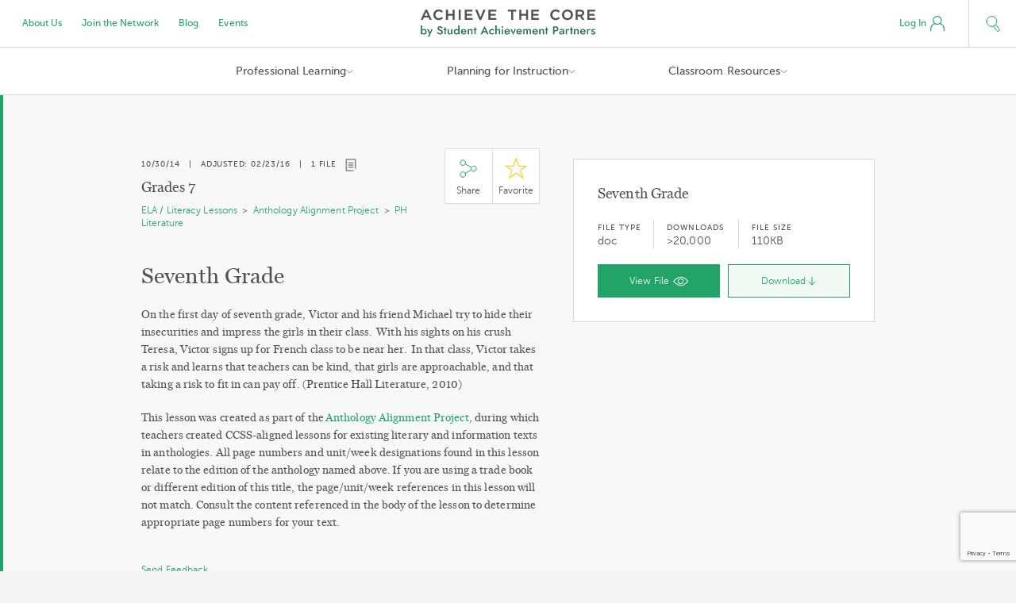

--- FILE ---
content_type: text/html;charset=UTF-8
request_url: https://achievethecore.org/page/1739/seventh-grade
body_size: 14104
content:
<!doctype html>
<html lang="en">
<head>
  <script src="https://www.googleoptimize.com/optimize.js?id=OPT-MGD3THP"></script>
  <meta charset="utf-8">
  <meta name="viewport" content="width=device-width, initial-scale=1.0, maximum-scale=1.0, user-scalable=no" />
    <meta name="grades" content="Grades 7">
      <style>/*! normalize.css v3.0.2 | MIT License | git.io/normalize */html{font-family:sans-serif;-ms-text-size-adjust:100%;-webkit-text-size-adjust:100%}body{margin:0}article,aside,details,figcaption,figure,footer,header,hgroup,main,menu,nav,section,summary{display:block}audio,canvas,progress,video{display:inline-block;vertical-align:baseline}audio:not([controls]){display:none;height:0}[hidden],template{display:none}a{background-color:transparent}a:active,a:hover{outline:0}abbr[title]{border-bottom:1px dotted}b,strong{font-weight:700}dfn{font-style:italic}h1{font-size:2em;margin:.67em 0}mark{background:#ff0;color:#000}small{font-size:80%}sub,sup{font-size:75%;line-height:0;position:relative;vertical-align:baseline}sup{top:-.5em}sub{bottom:-.25em}img{border:0}svg:not(:root){overflow:hidden}figure{margin:1em 40px}hr{-moz-box-sizing:content-box;box-sizing:content-box;height:0}pre{overflow:auto}code,kbd,pre,samp{font-family:monospace,monospace;font-size:1em}button,input,optgroup,select,textarea{color:inherit;font:inherit;margin:0}button{overflow:visible}button,select{text-transform:none}button,html input[type=button],input[type=reset],input[type=submit]{-webkit-appearance:button;cursor:pointer}button[disabled],html input[disabled]{cursor:default}button::-moz-focus-inner,input::-moz-focus-inner{border:0;padding:0}input{line-height:normal}input[type=checkbox],input[type=radio]{box-sizing:border-box;padding:0}input[type=number]::-webkit-inner-spin-button,input[type=number]::-webkit-outer-spin-button{height:auto}input[type=search]{-webkit-appearance:textfield;-moz-box-sizing:content-box;-webkit-box-sizing:content-box;box-sizing:content-box}input[type=search]::-webkit-search-cancel-button,input[type=search]::-webkit-search-decoration{-webkit-appearance:none}fieldset{border:1px solid silver;margin:0 2px;padding:.35em .625em .75em}legend{border:0;padding:0}textarea{overflow:auto}optgroup{font-weight:700}table{border-collapse:collapse;border-spacing:0}td,th{padding:0}</style>
  <style>	input[type=text]::-ms-clear {  display: none; width : 0; height: 0; }
input[type=password]::-ms-reveal {  display: none; width : 0; height: 0; }</style>
  <link rel="stylesheet" href="/static/css/nice-select.css" />
  <link rel="stylesheet" href="//cdnjs.cloudflare.com/ajax/libs/tooltipster/3.3.0/css/tooltipster.min.css" />
  <link rel="stylesheet" href="/static/css/global.css" />
  <link rel="stylesheet" href="/static/css/header.css" />
  <link rel="stylesheet" href="/static/css/footer.css" />
  <link rel="stylesheet" href="/static/css/style.css?v=3" />
  <link rel="stylesheet" href="/static/css/responsive.css" />
  <style>
        #mod-sidebar-left a {
            display: block;
        }
        #mod-sidebar-left .active ul ul {
            background: transparent url('/static/img/divider-line.png') repeat-y 23px 0;
            padding-left: 20px;
        }

        #mod-sidebar-left .active .active > a {
            color: #25a56a !important;
        }
        /*
        .filter-grid .cards article h1 {
            white-space: nowrap;
            overflow: hidden;
            width: 100%;
            text-overflow: ellipsis;
            position: relative;
        }*/


        .fb-modal textarea {
            min-height: 140px;
            max-width: 100%;
            display: block;
        }

        .download-all-modal .modal-content input {
            width: auto !important;
            display: inline-block;
            margin: 0;
        }

        .download-all-modal .modal-content {
            text-align: left;
        }

        .download-all-modal .modal-content label {
            text-transform: none;
            font-size: 12px;
            letter-spacing: 0.01em;
            font-family: 'MuseoSans-300';
            line-height: 20px;
        }
        .download-all-modal ul {
            padding-left: 0;
            margin: 30px 0;
        }

        .download-all-modal li {
            margin: 22px 0px;
            display: block;
        }
        .download-all-modal li.group-title {
            font-size: 10px;
            letter-spacing: 0.8px;
            text-transform: uppercase;
            font-family: MuseoSans-500;
            line-height: 12px;
            margin: 20px 0;
            margin-top: 30px;
        }

        #bigsearch {
            position: fixed;
            top: 0px;
            margin-top: 10px;
            background: white;
            right: 59px;
            height: 39px;
            left: 280px;
            font-size: 24px;
            z-index: 10000;
        }
        @media (min-width: 1460px) {
            #bigsearch {
                right: calc(50% - 660px);
                left: calc(50% - 450px);
            }
        }
        #bigsearch input {
            background: #f8f8f8;
            border: 1px solid #d8d8d8;
            width: 100%;
            height: 60px;
            margin-top: -10px;
            box-sizing: border-box;
            padding-left: 60px;
            font-family: 'MuseoSans-300';
            background: #f8f8f8 url('/static/img/icon-magnifying-glass.svg') no-repeat 18px 18px / 20px 19px !important;
        }
        input:focus { outline: 1px solid #25a56a; outline-offset: -1px; }
        .no-outline-offset input:focus { outline: none; border-color: #25a56a !important; }
        #bigsearch input:focus {
            outline: none;
        }
        .no-outline-offset #bigsearch input:focus { outline: none; border-color: #d8d8d8 !important; }

        .search-open #search-cta-container a {
            background: transparent url('/static/img/icon-delete-gray.svg') no-repeat 0 0;
        }

        article .vimeo, article .youtube {
            display: block;
        }
        .vimeo-wrap::before, .youtube-wrap::before {
            padding-top: 56.25%;
            content: "";
            float: left;
        }

        .vimeo-wrap::after, .youtube-wrap::after {
            content: "";
            display: table;
            clear: both;
        }

        .vimeo-wrap, .youtube-wrap {
            margin-top: -30px;
            margin-left: -30px;
            margin-right: -30px;
            margin-bottom: 30px;
            position: relative;
        }
        video.vimeo-wrap, video.youtube-wrap {
            background: black;
        }

        .vimeo-wrap iframe, .youtube-wrap iframe {
            position: absolute;
        }

        .video-card article p {
            margin-bottom: 10px;
        }

        .professional-development #mod-filter-by-grade, .professional-learning #mod-filter-by-grade {
            display: none;
        }

        .alignment-rubrics #mod-lessons.columns-2 li:nth-child(2), .alignment-rubrics-and-textbook-adaptations #mod-lessons.columns-2 li:nth-child(2)  {
            position: absolute;
            right: 0;
            width: 39%;
            padding-right: 40px;
            top: 0;
            bottom: 0;
            padding-top: 85px;
            background: url(/img/leaf.jpg) 50% 50% no-repeat;
            background-size: cover;
        }
        .alignment-rubrics #mod-lessons.columns-2 > ul > li:first-child, .alignment-rubrics-and-textbook-adaptations #mod-lessons.columns-2 > ul > li:first-child {
            padding-right: 80px;
        }
        @media (max-width: 1023px) {
            .alignment-rubrics #mod-lessons.columns-2 > ul > li:first-child, .alignment-rubrics-and-textbook-adaptations #mod-lessons.columns-2 > ul > li:first-child {
                padding-right: 20px;
            }
        }

        .alignment-rubrics .wrapper.curtain, .alignment-rubrics-and-textbook-adaptations .wrapper.curtain {
            position: relative;
        }

        .alignment-rubrics #mod-lessons.columns-2 > ul > li.align-center *, .alignment-rubrics-and-textbook-adaptations #mod-lessons.columns-2 > ul > li.align-center * {
            color: white;
        }

        .alignment-rubrics #mod-lessons.columns-2 > ul > li:first-child p::after {
            content: "";
            background: url(/static/img/icon-briefcase.svg) no-repeat center center / 16px 16px;
            width: 16px;
            height: 16px;
            display: inline-block;
            margin-left: 5px;
            vertical-align: baseline;
            margin-bottom: -2px;
        }

        #mod-lessons > ul > li:first-child > p.hide-mobile {
            margin-bottom: 0;
        }

        .alignment-rubrics #mod-filter-by-grade {
            display: none;
        }

        .gview-header > ul.article-meta > li:first-child {
            width: 70px;
            padding-left: 0;
            border-left: 0 none;
        }
        .gview-header > ul.article-meta > li:nth-child(2) {
            width: 107px;
        }
        .gview-header > ul.article-meta > li {
            float: left;
            padding-left: 16px;
            border-left: 1px solid #d8d8d8;
        }
        .gview-header > ul.article-meta > li > span {
            font-size: 10px;
            line-height: 12px;
            text-transform: uppercase;
            letter-spacing: 1px;
            font-family: MuseoSans-500;
        }
        .gview-header ul.article-meta {
            display: inline-block;
            height: 60px;
            font-family: MuseoSans-300;
            line-height: 18px;
            text-align: left;
            list-style-type: none;
            text-transform: none;
            padding-top: 10px;
        }

        .gview-header .button-download {
            position: absolute;
            right: 10px;
            top: 10px;
            text-transform: none;
        }

        .news .wrapper.column-narrow + .wrapper > main, .getinvolved .wrapper.column-narrow + .wrapper > main  {
            padding-top: 0;
        }
        .news .views-icons, .aboutus .views-icons {
            font-family: museosans-500;
            font-size: 10px;
            line-height: 12px;
            text-transform: uppercase;
            letter-spacing: 0.6px;
        }
        .aboutus .views-lg li {
            width: 100%;
        }
        .aboutus .button {
            color: #fff;
        }
        .aboutus h4 {
            font-family: MuseoSans-300;
            font-weight: normal;
        }

        .aboutus .author > .wrapper-author {
            width: auto !important;
        }

        .aboutus .author .button {
            width: auto;
        }

        .aboutus .author > .wrapper-author > .container {
            padding-top: 10px;
            padding-bottom: 0;
        }
        .aboutus .author > .wrapper-author header > p {font-size: 12px !important;}

        .contact-us main a:not(.button), .aboutus main a:not(.button), .press-release main a:not(.button), .ccpd main a:not(.button) {
            color: #22a469;
        }
        .contact-us main a:not(.button):hover, .aboutus main a:not(.button):hover, .press-release main a:not(.button):hover, .ccpd main a:not(.button):hover {
            color: #2a7251;
        }

        .modal hr + p { font-size: 12px; }
        .fp-modal p { font-size: 12px; }
        .resetpass .form-wrapper ul {
            overflow: visible;
        }

        #login-forgot {
            margin-left: 20px;
            font-size: 12px;
        }

        .page_tool #mod-lessons li:first-child a.button {
            color: white;
        }

        .page_tool #mod-lessons li:nth-child(2) h6:last-child {
            margin-bottom: 0;
        }
        .page_tool #mod-lessons li:nth-child(2) a {
            background: #25a56a;
            display: inline-block;
            width: 185px;
            padding: 0 20px;
            line-height: 40px;
            font-family: 'MuseoSans-300';
            font-weight: normal;
            font-size: 12px;
            color: #fff;
            text-align: center;
        }
        .page_tool #mod-lessons li:nth-child(2) a:hover {
            background: #2a7251;
        }

        .page_content_detail .wrapper.curtain main {
            padding-top: 48px;
            padding-bottom: 48px;
        }

        .page_content_detail .wrapper.curtain + .wrapper main {
            padding-top: 40px;
            padding-bottom: 60px;
        }
        ._sub-collection-grid .wrapper + .wrapper main, ._sub-collection-grid-with-page-cards .wrapper + .wrapper main  {
            padding-top: 0;
        }
        #mod-lessons > ul > li:first-child > *:last-child {
            margin-bottom: 0;
        }

        .page_content_detail #mod-accordion + p.align-center {
            margin-top: 40px;
        }
        @media (max-width: 1023px) {
            .page_content_detail #mod-accordion + p.align-center {
                margin-bottom: 0;
            }
        }
        #mod-accordion .views-lg > li {
            width: 100%;
        }
        #mod-accordion .views-lg .article-cta li.odd:only-child {
            /*width: 100%;*/
        }

        #mod-accordion .views-lg .article-cta {
            width: 100%;
        }

        #mod-accordion .views-lg .article-cta li {
            width: calc(50% - 6px);
        }

        .column-narrow .wrapper.header + .wrapper:not(.curtain) + .wrapper main {
            padding-top: 0;
        }
        .column-narrow .wrapper.header + .wrapper:not(.curtain) main {
            padding-bottom: 8px;
            padding-top: 48px;
        }

        #promote {
            transform-style: preserve-3d;
        }
        #promote small {
            font-family: MuseoSans-500;
            letter-spacing: 0.8px;
            font-size: 10px;
            text-transform: uppercase;
            line-height:11px;
            display: block;
        }
        #promote h2 a {
            color: #50524F;
        }

        .page_tool .column-narrow main {
            padding-top: 40px;
            padding-bottom: 40px;
        }
        /* vcenter test */
        @media (min-width: 768px) {
            #mod-lessons.columns-2 > ul > li {
                display: table-cell;
                float: none !important;
                padding-top: 0;
                padding-bottom: 0;
                vertical-align: middle;
            }

            #mod-lessons.columns-1 > ul > li {
                padding-bottom: 48px;
            }
        }

        .pd-accordion .vimeo-wrap + header, .pd-accordion .youtube-wrap + header {
            display: none;
        }
        .pd-accordion .vimeo-wrap + header + p, .pd-accordion .youtube-wrap + header + p {
            display: none;
        }

        .pd-accordion .vimeo-wrap, .pd-accordion .youtube-wrap {
            margin-bottom: 0;
        }

        .pd-accordion .video-card  {
            /*margin-bottom: 0 !important;*/
        }

        .pd-accordion .video-card article {
            padding-bottom: 0 !important;
        }

        #mod-lessons.align-center > ul:first-child > li:last-child {
            margin-bottom: 0;
        }

        #news + div > p:last-child
        {
            text-align: center;
            margin-top: 20px;
            line-height: 30px;
            font-family: 'MuseoSans-300';
            font-weight: normal;
            font-size: 12px;
        }
        #news + div > p:last-child a
        {
            display: block;
            line-height: inherit;
            color: #22a469;
        }
        #news + div > p:last-child a:after
        {
            content: '';
            display: inline-block;
            width: 18px;
            height: 18px;
            margin-left: 10px;
            vertical-align: middle;
            background: transparent url('/static/img/icon-grid.svg') no-repeat 0 0;
        }

        .page_tool .column-narrow + #mod-supplemental-resources {
            border-top: none;
        }

        .page_tool .column-narrow + #mod-supplemental-resources > section {
            padding-top: 20px;
        }

        .instructional-practice-guide #mod-lessons h1 {
            padding-left: 40px;
            background: url(/static/img/tools/01A_Coaching_Tool.svg) no-repeat 0% 50% / 30px 30px;
            display: inline-block;
        }
        .lesson-planning-tool #mod-lessons h1 {
            padding-left: 40px;
            background: url(/static/img/tools/02A_Lesson_Planning.svg) no-repeat 0% 50% / 30px 30px;
        }
        .academic-word-finder #mod-lessons h1 {
            padding-left: 40px;
            background: url(/static/img/tools/03A_Academic_Word_Finder.svg) no-repeat 0% 50% / 30px 30px;
        }
        .coherence-map #mod-lessons h1 {
            padding-left: 48px;
            background: url(/static/img/tools/04A_Coherence_Map.svg) no-repeat 0% 50% / 38px 30px;
        }
        #saved-tool-sessions .cards.ct > .empty-hero h1 {
            padding-left: 40px;
            background: url(/static/img/tools/sts/_Tool_Session_Icons/01_Coaching_Tool.svg) no-repeat 0% 50% / 30px 30px;
        }
        #saved-tool-sessions .cards.lpt > .empty-hero h1 {
            padding-left: 40px;
            background: url(/static/img/tools/sts/_Tool_Session_Icons/02_Lesson_Planning.svg) no-repeat 0% 50% / 30px 30px;
        }
        #saved-tool-sessions .cards.awf > .empty-hero h1 {
            padding-left: 40px;
            background: url(/static/img/tools/sts/_Tool_Session_Icons/03_Academic_Word_Finder.svg) no-repeat 0% 50% / 30px 30px;
        }

        .supplemental-coaching-tool .supplemental-hero,
        .supplemental-lesson-planning-tool .supplemental-hero,
        .supplemental-academic-word-finder .supplemental-hero,
        .supplemental-teaching-the-core .supplemental-hero,
        .supplemental-coherence-map .supplemental-hero
        {
            background: url('/static/img/tools/01_Coaching_Tool.jpg') no-repeat 50% 50% / cover;
        }
        .supplemental-lesson-planning-tool .supplemental-hero
        {
            background-image: url('/static/img/tools/02_Lesson_Planning.jpg');
        }
        .supplemental-teaching-the-core .supplemental-hero
        {
            background-image: url('/static/img/tools/03_Teaching_the_Core.jpg');
        }
        .supplemental-academic-word-finder .supplemental-hero
        {
            background-image: url('/static/img/tools/05_Academic_Word_Finder.jpg');
        }
        .supplemental-coherence-map .supplemental-hero
        {
            background-image: url('/static/img/tools/04_Coherence_Map.jpg');
        }

        .supplemental-coaching-tool .supplemental-hero img,
        .supplemental-lesson-planning-tool .supplemental-hero img,
        .supplemental-academic-word-finder .supplemental-hero img,
        .supplemental-teaching-the-core .supplemental-hero img,
        .supplemental-coherence-map .supplemental-hero img
        {
            display: none !important;
        }

        .supplemental-coaching-tool .supplemental-hero::after,
        .supplemental-lesson-planning-tool .supplemental-hero::after,
        .supplemental-academic-word-finder .supplemental-hero::after,
        .supplemental-teaching-the-core .supplemental-hero::after,
        .supplemental-coherence-map .supplemental-hero::after
        {
            background: rgba(0,0,0,0.4) no-repeat 50% 50% / 60px;
            position: absolute;
            top: 0;
            left: 0;
            right: 0;
            bottom: 0;
            content: "";
        }

        .supplemental-coaching-tool .supplemental-hero::after {
            background-image: url(/static/img/tools/01B_Coaching_Tool.svg);
        }
        .supplemental-lesson-planning-tool .supplemental-hero::after {
            background-image: url(/static/img/tools/02B_Lesson_Planning.svg);
        }
        .supplemental-academic-word-finder .supplemental-hero::after {
            background-image: url(/static/img/tools/03B_Academic_Word_Finder.svg);
        }
        .supplemental-teaching-the-core .supplemental-hero::after {
            background-image: url(/static/img/icon-video-white.svg);
        }
        .supplemental-coherence-map .supplemental-hero::after {
            background-image: url(/static/img/tools/04B_Coherence_Map.svg);
            background-size: 76px 60px;
        }

        /* ELA Shifts specific styles */
        .the-common-core-state-standards-shifts-in-ela-literacy #mod-lessons p.section-link {
            color: transparent;
        }

        .the-common-core-state-standards-shifts-in-ela-literacy #mod-lessons p.section-link a:last-child {
            display: none;
        }

        .the-common-core-state-standards-shifts-in-ela-literacy #mod-accordion > li > span::before {
            content: "";
            background: url(/static/img/icon-complexity.svg) 50% 50% no-repeat;
            width: 26px;
            height: 26px;
            display: inline-block;
            vertical-align: top;
            margin-right: 10px;
        }

        .the-common-core-state-standards-shifts-in-ela-literacy #mod-accordion > li:nth-child(2) > span::before {
            background-image: url(/static/img/icon-evidence.svg);
        }

        .the-common-core-state-standards-shifts-in-ela-literacy #mod-accordion > li:nth-child(3) > span::before {
            background-image: url(/static/img/icon-knowledge.svg);
        }
        .the-common-core-state-standards-shifts-in-ela-literacy .views-icons {
            display: none !important;
        }

        /*.the-common-core-state-standards-shifts-in-ela-literacy .article-cta li:first-child a span {
            display: none;
        }

        .the-common-core-state-standards-shifts-in-ela-literacy .article-cta li:first-child a::before {
            content: "View";
            display: inline-block;
        }
        .the-common-core-state-standards-shifts-in-ela-literacy .file-2705 li:first-child .article-cta a::before {
            content: "Learn More"
        }*/
        .the-common-core-state-standards-shifts-in-ela-literacy .file-2416 .views-icons {
            display: block !important;
        }

        #mod-accordion > li .views-lg > li > article > p {
            font-size: 12px;
        }
        /* end ELA */

        /* focus icons (math shifts, focus page, standards modals */

        .focus-major:before, .focus-supporting:before, .focus-addl:before {
            content: "";

            width: 11px;
            height: 11px;
            display: inline-block;
            box-sizing: border-box;
            /*margin-right: 8px;*/
        }
        .focus-major:before {
            background: #25A56A;

        }
        .focus-supporting:before {
            border: 3px solid #3176db;
        }
        .focus-addl:before {
            border: 3px solid #f8f034;
            border-radius: 7px;
        }

        /* shifts temp text align left */
        .understand-the-mathematics-lessons #mod-lessons h1 + p + p {
            text-align: left;
        }
        .understand-the-mathematics-tasks #mod-lessons h1 + p + p {
            text-align: left;
        }

        .become-a-core-advocate #mod-lessons h1::before {
            content: "";
            display: block;
            width: 180px;
            height: 17px;
            background: url(/static/img/CoreAdvocates_Logo-01.svg) no-repeat 50% 50% / 180px 17px;
            margin: 0 auto;
            margin-bottom: 20px;
            margin-top: 20px;
        }


        /* 3-column P&R */
        @media screen and (min-width: 768px) {
            #navigation-secondary > ul {
                width: auto;
                overflow: visible;
                display: inline-block;
                background: none;
            }

            #navigation-secondary > ul::after {
                content: "";
                display: table;
                clear: both;
            }

            #navigation-secondary > ul > li {
                float: none;
                display: inline-block;
                vertical-align: top;
                padding: 10px 60px;
                width: auto;
            }

            #navigation-secondary > ul > li:first-child {
                padding-left: 0;
            }

            #navigation-secondary > ul > li:last-child {
                padding-right: 0;
            }

            #navigation-secondary > ul > li:nth-child(2) {
                border-left: 1px solid #d8d8d8;
                border-top: none;
                border-bottom: none;
            }
        }


        @media screen and (max-width: 900px) { .gview-modal { left: 0 !important; right: 0 !important; } }

        @media (max-width: 1023px) {
            .vimeo-wrap, .youtube-wrap { margin: -20px -20px 20px; }
        }
</style>

   <style>
    .home-2019-header,
    .home-2019-mobile-header {
        position: -webkit-sticky;
        position: sticky;
        top: 0;
        z-index: 20;
    }

    .home-2019__nav-secondary-links {
        display: flex;
        padding-left: 15px;
    }

    .home-2019__nav-secondary-links>li {
        padding: 0 12.5px;
        margin: 0;
    }

    .home-2019-lower-nav {
        display: flex;
        flex-direction: row;
    }

    nav ul {
        list-style-type: none;
        margin: 0;
        padding: 0;
    }

    nav li {
        display: block;
    }

    nav.home-2019-upper-nav {
        display: flex;
    }

    .home-2019__logo {
        flex: 0 0 260px;
        padding: 20px;
        text-align: center;
        justify-content: center;
        align-items: center;
        display: flex;
    }

    .home-2019__logo img {
        display: block;
    }

    .home-2019-upper-nav {
        height: 60px;
        background: #fff;
        border-bottom: 1px solid #d8d8d8;
    }

    .home-2019__nav-secondary-links {
        flex: 1 0 300px;

        font-family: MuseoSans-500;
        font-size: 12px;
        align-items: center;
    }

    .home-2019__account-search {
        flex: 1 1 300px;
        display: flex;
        justify-content: flex-end;
        flex-direction: row;
        align-items: center;
    }

    .home-2019-lower-nav {
        justify-content: center;
        height: 60px;
        align-items: flex-start;
        background: #fff;
        border-bottom: 1px solid #d8d8d8;
    }

    .home-2019-lower-nav>li {
        width: 273px;
        height: 60px;
        font-family: MuseoSans-500;
        font-size: 14px;
        line-height: 18px;
    }

    .home-2019-nav-menu__toggle {
        height: 60px;
        display: flex;
        align-items: center;
        justify-content: center;
        border-left: 1px solid transparent;
        border-right: 1px solid transparent;
        margin-left: -1px;
        cursor: default;
    }

    .home-2019-nav-menu__toggle:focus {
        outline: none;
        color: #25a56a;
    }

    .home-2019-nav-menu__toggle::after {
        content: "";
        display: inline-block;
        background: transparent url('https://achievethecore.org/static/img/icon-nav-arrow-down.svg') no-repeat right 0 / 15px auto;
        width: 15px;
        height: 60px;
        padding-left: 5px;
        margin-right: -15px;
    }

    .home-2019-nav-menu__toggle+ul {
        display: flex;
        visibility: hidden;
        opacity: 0;
        background: #f8f8f8;
        left: calc(50% - 410px);
        right: calc(50% - 410px);
        position: absolute;
        padding: 40px 20px;
        border: 1px solid #d8d8d8;
        border-top: none;
        /* transition: 0.1s cubic-bezier(0.6, 0, 0.3, 1) all; */
    }


    .home-2019-lower-nav>li:hover>.home-2019-nav-menu__toggle+ul,
    li[aria-expanded="true"]>.home-2019-nav-menu__toggle+ul {
        display: flex;
        visibility: visible;
        opacity: 1;
    }

    .home-2019-nav-menu__toggle+ul>li {
        opacity: 0;
        transition: 0.2s cubic-bezier(0.6, 0, 0.3, 1) all;
    }

    .home-2019-lower-nav>li:hover>.home-2019-nav-menu__toggle+ul>li,
    li[aria-expanded="true"]>.home-2019-nav-menu__toggle+ul>li {
        opacity: 1;
    }

    .home-2019-lower-nav>li:hover>.home-2019-nav-menu__toggle,
    li[aria-expanded="true"]>.home-2019-nav-menu__toggle {
        outline: none;
        background: #f8f8f8;
        border-color: #d8d8d8;
        color: #2a7352;
    }

    .home-2019-lower-nav>li:hover>.home-2019-nav-menu__toggle::after,
    li[aria-expanded="true"]>.home-2019-nav-menu__toggle::after {
        background-position: right 100%;
    }

    .home-2019-lower-nav>li>ul>li {
        flex: 1;
        padding-right: 40px;
        margin-right: 20px;
        border-right: 1px solid #d8d8d8;
        padding-left: 20px;
    }

    .home-2019-lower-nav>li>ul>li:last-child {
        padding-right: 0;
        border-right: none;
    }

    nav a {
        text-decoration: none;
        color: #22a469;
    }

    .home-2019__account>a {
        font-size: 12px;
        font-family: MuseoSans-500;
        display: flex;
        align-items: center;
        flex-direction: row;
        padding-right: 15px;
        margin-right: 15px;
        padding-left: 15px;
    }

    .home-2019__account>a>img {
        margin-left: 5px;
    }

    nav a:hover {
        color: #2a7352;
    }

    .home-2019__account>a {
        font-size: 12px;
        font-family: MuseoSans-500;
        display: flex;
        align-items: center;
        flex-direction: row;
        padding-right: 15px;
        margin-right: 15px;
        padding-left: 15px;
    }

    .home-2019__account>a>img {
        margin-left: 5px;
    }

    nav a:hover {
        color: #2a7352;
    }

    .home-2019__search-button>a {
        display: flex;
        width: 60px;
        height: 60px;
        align-items: center;
        justify-content: center;
        border-left: 1px solid #d8d8d8;
    }

    .home-2019__search-form {
        position: absolute;
        left: 100%;
        right: 0;
        overflow: hidden;
        visibility: hidden;
        display: flex;
        height: 60px;
        transition: 0.25s cubic-bezier(0.6, 0, 0.3, 1) all;
    }

    .home-2019__search-form.home-2019__search-form--open {
        left: 0;
        visibility: visible;
    }

    .home-2019__search-form input {
        -webkit-appearance: textfield;
        border: 1px solid #d8d8d8;
        width: 100%;
        height: 60px;
        box-sizing: border-box;
        padding-left: 60px;
        font-family: 'MuseoSans-300';
        background: #f8f8f8 url(https://achievethecore.org/static/img/icon-magnifying-glass.svg) no-repeat 18px 18px / 20px 19px !important;
        border-top: none;
    }

    .home-2019__search-form input:focus {
        outline: none;
        border-color: #22a469;
    }

    .home-2019__search-form>form {
        flex: 1;
    }

    input::-webkit-search-cancel-button {
        display: none
    }

    .home-2019__search-close-button>button {
        -webkit-appearance: none;
        border: none;
        background: #fff;
        width: 60px;
        height: 59px;
        display: flex;
        align-items: center;
        justify-content: center;
        padding: 0;
        margin: 0;
    }

    .home-2019-mobile-header {
        display: none;
    }

    .home-2019-nav-menu__section-heading {
        font-family: MuseoSans-500;
        font-size: 10px;
        letter-spacing: 0.8px;
        text-transform: uppercase;
        margin-bottom: 30px;
    }

    .home-2019-lower-nav>li>ul>li>ul>li {
        font-size: 12px;
        line-height: 16px;
        margin: 16px 0;
    }

    .home-2019-lower-nav>li>ul>li>ul>li:last-child {
        margin-bottom: 0;
    }

    .home-2019-lower-nav>li>ul>li>ul>li:first-child {
        margin-top: 0;
    }

    .home-2019__hamburger-button>a {
        width: 60px;
        border-right: 1px solid #d8d8d8;
        display: flex;
        align-items: center;
        justify-content: center;
        height: 60px;
        flex-direction: column;
    }

    .burger-patty {
        width: 20px;
        height: 1px;
        border-radius: 0.5px;
        background-color: currentColor;
        margin: 2.5px 0;
    }

    .home-2019__mobile-nav-menu-container {
        position: fixed;
        background: white;
        top: 0;
        left: 0;
        right: 0;
        bottom: 0;
        font-family: MuseoSans-500;
        letter-spacing: 0.11px;
        overflow: scroll;
        touch-action: manipulation;
    }

    .home-2019__mobile-nav-menu-bar {
        display: flex;
        border-bottom: 1px solid #d8d8d8;
        position: sticky;
        top: 0;
        background: white;
        z-index: 1;
    }

    .home-2019__mobile-nav-menu>li>.home-2019-nav-menu__toggle {
        font-family: MuseoSans-500;
        font-size: 18px;
        height: 86px;
        justify-content: space-between;
        padding: 0 40px;
    }

    .home-2019__mobile-nav-menu>li>.home-2019-nav-menu__toggle::after {
        width: 21.5px;
        height: 86px;
        background-size: 21.5px auto;
    }

    .home-2019__mobile-nav-menu .home-2019-nav-menu__toggle+ul {
        position: static;
        flex-direction: column;
        padding: 0 40px;
        border: none;
        height: 0;
        transform: translateX(-32px);
        opacity: 0;
        visibility: hidden;
    }

    .home-2019__mobile-nav-menu li[aria-expanded="true"]>.home-2019-nav-menu__toggle+ul {
        height: auto;
        transform: translateX(0px);
        opacity: 1;
        visibility: visible;
    }

    .home-2019__mobile-nav-menu>li>ul>li {
        margin-bottom: 24px;
    }


    .home-2019__mobile-nav-menu>li>ul>li>ul>li {
        margin-bottom: 16px;
    }

    .home-2019__mobile-nav-menu>li>a {
        padding: 0 40px;
        margin-bottom: 30px;
        display: inline-block;
    }

    .home-2019__mobile-nav-menu>li:not(.home-2019__mobile-nav-main-link) {
        border-bottom: 1px solid #d8d8d8;
    }

    .home-2019__mobile-nav-menu>li:not(.home-2019__mobile-nav-main-link)+li.home-2019__mobile-nav-main-link {
        margin-top: 30px;
    }

    .home-2019__mobile-nav-menu-bar>.home-2019__account {
        display: flex;
        justify-content: flex-end;
        flex: 1;
    }

    .home-2019__mobile-nav-menu-bar>.home-2019__account>.home-2019-log-in-button {
        font-size: 16px;
    }

    @media screen and (max-width: 1023px) {
        .home-2019-header {
            display: none;
        }

        .home-2019-mobile-header {
            display: block;
        }

        .home-2019__mobile-nav-menu-container>* {
            transform: translateX(-20px);
            transition: 0.25s cubic-bezier(0.6, 0, 0.3, 1) all;
        }

        .home-2019__mobile-nav-menu-container:not([hidden])>* {
            transform: translateX(0px);
        }

        .home-2019__mobile-nav-menu-container {
            opacity: 1;
            visibility: visible;
            transition: 0.25s cubic-bezier(0.6, 0, 0.3, 1) all;
            display: block;
        }

        .home-2019__mobile-nav-menu-container[hidden] {
            visibility: hidden;
            opacity: 0;
        }
    }

    @media screen and (max-width: 767px) {
        .home-2019__logo img {
            width: 190px;
            max-width: 100%;
        }

        .home-2019__account-search {
            flex: 0 1 60px;
        }

        .home-2019__logo {
            flex: 1 1 260px;
        }

        .home-2019-mail {
            padding: 60px 20px;
        }

        .home-2019__mobile-nav-menu>li>.home-2019-nav-menu__toggle {
            padding: 0 20px;
        }

        .home-2019__mobile-nav-menu .home-2019-nav-menu__toggle+ul {
            padding: 0 20px;
        }

        .home-2019__mobile-nav-menu>li>a {
            padding: 0 20px;
        }
    }
</style>
<style>body { padding-top: 0; } .home-2019-header, .home-2019-mobile-header { max-width: 1440px; margin: 0 auto; font-size: 16px; line-height: 1.15; } nav li { margin: 0; }</style>  <title>Achievethecore.org :: Seventh Grade</title>
  <meta name="p:domain_verify" content="876583062f1bec8fc0bcc0f2f5861f24"/>

<!-- Meta Pixel Code -->
<script>
  !function(f,b,e,v,n,t,s)
  {if(f.fbq)return;n=f.fbq=function(){n.callMethod?
    n.callMethod.apply(n,arguments):n.queue.push(arguments)};
    if(!f._fbq)f._fbq=n;n.push=n;n.loaded=!0;n.version='2.0';
    n.queue=[];t=b.createElement(e);t.async=!0;
    t.src=v;s=b.getElementsByTagName(e)[0];
    s.parentNode.insertBefore(t,s)}(window, document,'script',
    'https://connect.facebook.net/en_US/fbevents.js');
  fbq('init', '916922442766926');
  fbq('track', 'PageView');
</script>
<noscript><img height="1" width="1" style="display:none"
               src=https://www.facebook.com/tr?id=916922442766926&ev=PageView&noscript=1
  /></noscript>
<!-- End Meta Pixel Code -->

  <!-- Twitter universal website tag code -->
  <script>
  !function(e,t,n,s,u,a){e.twq||(s=e.twq=function(){s.exe?s.exe.apply(s,arguments):s.queue.push(arguments);
  },s.version='1.1',s.queue=[],u=t.createElement(n),u.async=!0,u.src='//static.ads-twitter.com/uwt.js',
  a=t.getElementsByTagName(n)[0],a.parentNode.insertBefore(u,a))}(window,document,'script');
  // Insert Twitter Pixel ID and Standard Event data below
  twq('init','nvr7j');
  twq('track','PageView');
  </script>
  <!-- End Twitter universal website tag code -->
  <script type="text/javascript">
  !function(e){if(!window.pintrk){window.pintrk=function(){window.pintrk.queue.push(Array.prototype.slice.call(arguments))};var n=window.pintrk;n.queue=[],n.version="3.0";var t=document.createElement("script");t.async=!0,t.src=e;var r=document.getElementsByTagName("script")[0];r.parentNode.insertBefore(t,r)}}("https://s.pinimg.com/ct/core.js");  pintrk('load','2615359956640'); pintrk('page', { page_name: 'My Page', page_category: 'My Page Category' });
  </script>
  <noscript>
  <img height="1" width="1" style="display:none;" alt="" src="https://ct.pinterest.com/v3/?tid=2615359956640&noscript=1" />
  </noscript>

<!-- Global site tag (gtag.js) - Google Analytics -->
<!--<script async src="https://www.googletagmanager.com/gtag/js?id=G-S07KREXFZ5"</script>>-->
<!--<script>-->
<!--  window.dataLayer = window.dataLayer || [];-->
<!--  function gtag(){dataLayer.push(arguments);}-->
<!--  gtag('js', new Date());-->
<!---->
<!--  gtag('config', 'G-S07KREXFZ5');-->
<!--</script>-->
<!-- Google Tag Manager -->
<script>(function(w,d,s,l,i){w[l]=w[l]||[];w[l].push({'gtm.start':
      new Date().getTime(),event:'gtm.js'});var f=d.getElementsByTagName(s)[0],
    j=d.createElement(s),dl=l!='dataLayer'?'&l='+l:'';j.async=true;j.src=
    'https://www.googletagmanager.com/gtm.js?id='+i+dl;f.parentNode.insertBefore(j,f);
  })(window,document,'script','dataLayer','GTM-TPCWK89');</script>
<!-- End Google Tag Manager -->
<!-- Linkedin -->
<script type="text/javascript"> _linkedin_partner_id = "4612034"; window._linkedin_data_partner_ids = window._linkedin_data_partner_ids || []; window._linkedin_data_partner_ids.push(_linkedin_partner_id); </script><script type="text/javascript"> (function(l) { if (!l){window.lintrk = function(a,b){window.lintrk.q.push([a,b])}; window.lintrk.q=[]} var s = document.getElementsByTagName("script")[0]; var b = document.createElement("script"); b.type = "text/javascript";b.async = true; b.src = "https://snap.licdn.com/li.lms-analytics/insight.min.js"; s.parentNode.insertBefore(b, s);})(window.lintrk); </script> <noscript> <img height="1" width="1" style="display:none;" alt="" src="https://px.ads.linkedin.com/collect/?pid=4612034&fmt=gif" /> </noscript>
<meta name="facebook-domain-verification" content="kpo8jcxyejimnboocr7nh3p2pqggzb" />  <link rel="stylesheet" href="/theme/build/app.css?1652139004"/>
  <script src="https://www.google.com/recaptcha/api.js?render=6LeGoQkfAAAAAHccXnTR6wVzb_QrgmhyPp9nlsRl"></script>
</head>

<body class="logged-out  seventh-grade  page cr-09">
<!-- Google Tag Manager (noscript) -->
<noscript><iframe src="https://www.googletagmanager.com/ns.html?id=GTM-TPCWK89"
                  height="0" width="0" style="display:none;visibility:hidden"></iframe></noscript>
<!-- End Google Tag Manager (noscript) -->
      <header class="home-2019-header">
        <nav aria-label="main" class="home-2019-upper-nav">
            <ul class="home-2019__nav-secondary-links">
                                <li><a href="/about-us" >About Us</a></li>
                                <li><a href="/page/1026/national-core-advocate-network" >Join the Network</a></li>
                                <li><a href="/peersandpedagogy" target="_blank" >Blog</a></li>
                                <li><a href="/page/3325/calendar" target="_blank" >Events</a></li>
                            </ul>
            <div class="home-2019__logo"><a href="/"><img src="https://achievethecore.org/static/img/logo-atc-sap.svg"
                        width="220" height="35.48" alt="Achieve The Core"></a></div>
            <div class="home-2019__account-search">
                <div class="home-2019__account">
                                            <a href="/" class="home-2019-log-in-button">Log In <img
                            src="https://achievethecore.org/static/img/icon-profile.svg" width="18" height="20" alt=""
    role="presentation"></a>
                    </div>
                <div class="home-2019__search">
                    <div class="home-2019__search-form">
                        <form action="/search"><input type="search" name="q" aria-label="Search"></form>
                        <div class="home-2019__search-close-button"><button type="button"><img
                                    src="https://achievethecore.org/static/img/icon-delete-gray.svg" width="20"
                                    height="20" alt="Close"></button></div>
                    </div>
                    <div class="home-2019__search-button"><a href="#" role="button"><img
                                src="https://achievethecore.org/static/img/icon-magnifying-glass.svg" width="18"
                                height="20" alt="Search"></a></div>
                </div>
            </div>

        </nav>
        <nav aria-label="content">
            <ul class="home-2019-lower-nav">
                                    <li>
                        <div class="home-2019-nav-menu__toggle" role="button" tabindex="0">Professional Learning</div>
                        <ul>
                                                        <li>
                                <div class="home-2019-nav-menu__section-heading">Understand</div>
                                <ul>
                                                                        <li><a href="/category/419/the-shifts">The Shifts</a></li>
                                                                        <li><a href="/category/1211/professional-learning-principles">Professional Learning Principles</a></li>
                                                                        <li><a href="/category/1141/instructional-materials-assessment-rubrics">Instructional Materials & Assessment Rubrics</a></li>
                                                                    </ul>
                            </li>
                                                        <li>
                                <div class="home-2019-nav-menu__section-heading">Engage</div>
                                <ul>
                                                                        <li><a href="/category/421/presentations-facilitator-materials">Presentations & Facilitator Materials</a></li>
                                                                        <li><a href="/category/1199/webinars-online-learning">Webinars & Online Learning</a></li>
                                                                        <li><a href="/category/1193/instructional-practice-toolkit-ipt-classroom-videos">Instructional Practice Toolkit (IPT) & Classroom Videos</a></li>
                                                                    </ul>
                            </li>
                                                    </ul>
                    </li>
                                    <li>
                        <div class="home-2019-nav-menu__toggle" role="button" tabindex="0">Planning for Instruction</div>
                        <ul>
                                                        <li>
                                <div class="home-2019-nav-menu__section-heading">Practice</div>
                                <ul>
                                                                        <li><a href="/category/1144/instructional-practice-guide-ipg">Instructional Practice Guide (IPG)</a></li>
                                                                        <li><a href="/category/1145/lesson-planning-tool-lpt">Lesson Planning Tool (LPT)</a></li>
                                                                        <li><a href="/category/1214/learning-supports">Learning Supports</a></li>
                                                                    </ul>
                            </li>
                                                        <li>
                                <div class="home-2019-nav-menu__section-heading">Content</div>
                                <ul>
                                                                        <li><a href="/category/1227/priorities-for-equitable-instruction-2021-beyond">Priorities for Equitable Instruction: 2021 & Beyond</a></li>
                                                                        <li><a href="/category/1256/planning-and-reflecting-with-culturally-relevant-pedagogy">Planning and Reflecting with Culturally Relevant Pedagogy</a></li>
                                                                        <li><a href="/category/1249/ela-literacy-text-complexity-analysis">ELA / Literacy: Text Complexity & Analysis</a></li>
                                                                        <li><a href="/category/1158/ela-literacy-text-dependent-questions">ELA / Literacy: Text-Dependent Questions</a></li>
                                                                        <li><a href="/category/1206/ela-literacy-foundational-skills">ELA / Literacy: Foundational Skills</a></li>
                                                                        <li><a href="/category/774/mathematics-focus-by-grade-level">Mathematics: Focus by Grade Level</a></li>
                                                                    </ul>
                            </li>
                                                    </ul>
                    </li>
                                    <li>
                        <div class="home-2019-nav-menu__toggle" role="button" tabindex="0">Classroom Resources</div>
                        <ul>
                                                        <li>
                                <div class="home-2019-nav-menu__section-heading">ELA / Literacy</div>
                                <ul>
                                                                        <li><a href="/category/411/ela-literacy-lessons">Lessons</a></li>
                                                                        <li><a href="/category/330/student-writing-samples">Student Writing Samples</a></li>
                                                                        <li><a href="/category/415/ela-literacy-assessments">Assessments</a></li>
                                                                        <li><a href="/category/1213/textbook-adaptations">Textbook Adaptations</a></li>
                                                                        <li><a href="/category/1151/academic-word-finder">Academic Word Finder</a></li>
                                                                    </ul>
                            </li>
                                                        <li>
                                <div class="home-2019-nav-menu__section-heading">Mathematics</div>
                                <ul>
                                                                        <li><a href="/category/854/mathematics-lessons">Lessons</a></li>
                                                                        <li><a href="/category/416/mathematics-tasks">Tasks</a></li>
                                                                        <li><a href="/category/1020/mathematics-assessments">Assessments</a></li>
                                                                        <li><a href="/category/1212/textbook-adaptations">Textbook Adaptations</a></li>
                                                                        <li><a href="/category/1152/coherence-map">Coherence Map</a></li>
                                                                    </ul>
                            </li>
                                                        <li>
                                <div class="home-2019-nav-menu__section-heading">CRITICAL CONTENT COLLECTIONS</div>
                                <ul>
                                                                        <li><a href="/category/1230/early-reading-accelerators-k-2">Early Reading Accelerators (K-2)</a></li>
                                                                        <li><a href="/category/1233/foundational-skills-k-2">- Foundational Skills (K-2)</a></li>
                                                                        <li><a href="/category/1231/knowledge-vocabulary-k-2">- Knowledge & Vocabulary (K-2)</a></li>
                                                                        <li><a href="/category/1258/supporting-equitable-literacy-instruction-through-text-selection-analysis-and-use">Supporting Equitable Literacy Instruction through Text Selection, Analysis, and Use</a></li>
                                                                        <li><a href="/category/1236/fractions">Fractions</a></li>
                                                                    </ul>
                            </li>
                                                    </ul>
                    </li>
                            </ul>
        </nav>
    </header>
    <header class="home-2019-mobile-header">
        <nav aria-label="main" class="home-2019-upper-nav">
            <div class="home-2019__hamburger-button">
                <a href="#" role="button" aria-label="Main Menu" aria-controls="mobile-site-navigation">
                    <div class="burger-patty"></div>
                    <div class="burger-patty"></div>
                    <div class="burger-patty"></div>
                </a>
            </div>
            <div class="home-2019__mobile-nav-menu-container" hidden id="mobile-site-navigation">
                <div class="home-2019__mobile-nav-menu-bar">
                    <div class="home-2019__hamburger-button"><a href="#" role="button"><img
                                    src="https://achievethecore.org/static/img/icon-delete-gray.svg" width="20"
                                    height="20" alt="Close"></a></div>
                    <div class="home-2019__account">
                                                    <a href="/" class="home-2019-log-in-button">Log In <img
                                src="https://achievethecore.org/static/img/icon-profile.svg" width="18" height="20" alt=""
        role="presentation"></a>
                                            </div>
                </div>
                <ul class="home-2019__mobile-nav-menu">
                                            <li>
                            <div class="home-2019-nav-menu__toggle" role="button" tabindex="0">Professional Learning</div>
                            <ul>
                                                                <li>
                                    <div class="home-2019-nav-menu__section-heading">Understand</div>
                                    <ul>
                                                                                <li><a href="/category/419/the-shifts">The Shifts</a></li>
                                                                                <li><a href="/category/1211/professional-learning-principles">Professional Learning Principles</a></li>
                                                                                <li><a href="/category/1141/instructional-materials-assessment-rubrics">Instructional Materials & Assessment Rubrics</a></li>
                                                                            </ul>
                                </li>
                                                                <li>
                                    <div class="home-2019-nav-menu__section-heading">Engage</div>
                                    <ul>
                                                                                <li><a href="/category/421/presentations-facilitator-materials">Presentations & Facilitator Materials</a></li>
                                                                                <li><a href="/category/1199/webinars-online-learning">Webinars & Online Learning</a></li>
                                                                                <li><a href="/category/1193/instructional-practice-toolkit-ipt-classroom-videos">Instructional Practice Toolkit (IPT) & Classroom Videos</a></li>
                                                                            </ul>
                                </li>
                                                            </ul>
                        </li>
                                            <li>
                            <div class="home-2019-nav-menu__toggle" role="button" tabindex="0">Planning for Instruction</div>
                            <ul>
                                                                <li>
                                    <div class="home-2019-nav-menu__section-heading">Practice</div>
                                    <ul>
                                                                                <li><a href="/category/1144/instructional-practice-guide-ipg">Instructional Practice Guide (IPG)</a></li>
                                                                                <li><a href="/category/1145/lesson-planning-tool-lpt">Lesson Planning Tool (LPT)</a></li>
                                                                                <li><a href="/category/1214/learning-supports">Learning Supports</a></li>
                                                                            </ul>
                                </li>
                                                                <li>
                                    <div class="home-2019-nav-menu__section-heading">Content</div>
                                    <ul>
                                                                                <li><a href="/category/1227/priorities-for-equitable-instruction-2021-beyond">Priorities for Equitable Instruction: 2021 & Beyond</a></li>
                                                                                <li><a href="/category/1256/planning-and-reflecting-with-culturally-relevant-pedagogy">Planning and Reflecting with Culturally Relevant Pedagogy</a></li>
                                                                                <li><a href="/category/1249/ela-literacy-text-complexity-analysis">ELA / Literacy: Text Complexity & Analysis</a></li>
                                                                                <li><a href="/category/1158/ela-literacy-text-dependent-questions">ELA / Literacy: Text-Dependent Questions</a></li>
                                                                                <li><a href="/category/1206/ela-literacy-foundational-skills">ELA / Literacy: Foundational Skills</a></li>
                                                                                <li><a href="/category/774/mathematics-focus-by-grade-level">Mathematics: Focus by Grade Level</a></li>
                                                                            </ul>
                                </li>
                                                            </ul>
                        </li>
                                            <li>
                            <div class="home-2019-nav-menu__toggle" role="button" tabindex="0">Classroom Resources</div>
                            <ul>
                                                                <li>
                                    <div class="home-2019-nav-menu__section-heading">ELA / Literacy</div>
                                    <ul>
                                                                                <li><a href="/category/411/ela-literacy-lessons">Lessons</a></li>
                                                                                <li><a href="/category/330/student-writing-samples">Student Writing Samples</a></li>
                                                                                <li><a href="/category/415/ela-literacy-assessments">Assessments</a></li>
                                                                                <li><a href="/category/1213/textbook-adaptations">Textbook Adaptations</a></li>
                                                                                <li><a href="/category/1151/academic-word-finder">Academic Word Finder</a></li>
                                                                            </ul>
                                </li>
                                                                <li>
                                    <div class="home-2019-nav-menu__section-heading">Mathematics</div>
                                    <ul>
                                                                                <li><a href="/category/854/mathematics-lessons">Lessons</a></li>
                                                                                <li><a href="/category/416/mathematics-tasks">Tasks</a></li>
                                                                                <li><a href="/category/1020/mathematics-assessments">Assessments</a></li>
                                                                                <li><a href="/category/1212/textbook-adaptations">Textbook Adaptations</a></li>
                                                                                <li><a href="/category/1152/coherence-map">Coherence Map</a></li>
                                                                            </ul>
                                </li>
                                                                <li>
                                    <div class="home-2019-nav-menu__section-heading">CRITICAL CONTENT COLLECTIONS</div>
                                    <ul>
                                                                                <li><a href="/category/1230/early-reading-accelerators-k-2">Early Reading Accelerators (K-2)</a></li>
                                                                                <li><a href="/category/1233/foundational-skills-k-2">- Foundational Skills (K-2)</a></li>
                                                                                <li><a href="/category/1231/knowledge-vocabulary-k-2">- Knowledge & Vocabulary (K-2)</a></li>
                                                                                <li><a href="/category/1258/supporting-equitable-literacy-instruction-through-text-selection-analysis-and-use">Supporting Equitable Literacy Instruction through Text Selection, Analysis, and Use</a></li>
                                                                                <li><a href="/category/1236/fractions">Fractions</a></li>
                                                                            </ul>
                                </li>
                                                            </ul>
                        </li>
                                                            <li class="home-2019__mobile-nav-main-link"><a href="/about-us" >About Us</a></li>
                                        <li class="home-2019__mobile-nav-main-link"><a href="/page/1026/national-core-advocate-network" >Join the Network</a></li>
                                        <li class="home-2019__mobile-nav-main-link"><a href="/peersandpedagogy" target="_blank" >Blog</a></li>
                                        <li class="home-2019__mobile-nav-main-link"><a href="/page/3325/calendar" target="_blank" >Events</a></li>
                                    </ul>
            </div>

            <div class="home-2019__logo"><a href="/"><img src="https://achievethecore.org/static/img/logo-atc-sap.svg"
                        width="220" height="35.48" alt="Achieve The Core"></a></div>
            <div class="home-2019__account-search">
                <div class="home-2019__search">
                    <div class="home-2019__search-form">
                        <form action="/search"><input type="search" name="q" aria-label="Search"></form>
                        <div class="home-2019__search-close-button"><button type="button"><img
                                    src="https://achievethecore.org/static/img/icon-delete-gray.svg" width="20"
                                    height="20" alt="Close"></button></div>
                    </div>
                    <div class="home-2019__search-button"><a href="#" role="button"><img
                                src="https://achievethecore.org/static/img/icon-magnifying-glass.svg" width="18"
                                height="20" alt="Search"></a></div>
                </div>
            </div>

        </nav>
    </header>
<div class="wrapper wrapper-main ">
      <main class="container">
        <article>
          <header>
                        <ul id="meta-article">
              <li>
                <ul id="meta-details">
                  <li>10/30/14&nbsp;&nbsp;&nbsp;|&nbsp;&nbsp;&nbsp;Adjusted: 02/23/16&nbsp;&nbsp;&nbsp;|&nbsp;&nbsp;&nbsp;1 file&nbsp;&nbsp;&nbsp;<img src="/static/img/icon-file.svg" width="14" height="16" alt="icon-file" /></li>
                  <li>Grades 7</li>
                </ul>
              </li>
              <li>
                                <ul id="meta-share">
                  <li>
                    <a style="cursor: pointer">Share</a>
                                        <ul>
                      <li id="meta-share-twitter"><a target="_blank" href="https://twitter.com/intent/tweet?url=https%3A%2F%2Fachievethecore.org%2Fpage%2F1739%2Fseventh-grade&related=achievethecore">Twitter</a></li>
                      <li id="meta-share-facebook"><a target="_blank" href="https://facebook.com/sharer.php?u=https%3A%2F%2Fachievethecore.org%2Fpage%2F1739%2Fseventh-grade">Facebook</a></li>
                      <li id="meta-share-googleplus"><a target="_blank" href="https://plus.google.com/share?url=https%3A%2F%2Fachievethecore.org%2Fpage%2F1739%2Fseventh-grade">Google+</a></li>
                      <li id="meta-share-pinterest"><a target="_blank" href="http://pinterest.com/pin/create/button/?url=https%3A%2F%2Fachievethecore.org%2Fpage%2F1739%2Fseventh-grade&media=https%3A%2F%2Fachievethecore.org%2Fcontent%2F..%2Fimg%2Flogo.svg&description=Seventh%20Grade">Pinterest</a></li>
                      <li id="meta-share-email"><a href="mailto:?subject=Seventh%20Grade%20-%20Achieve%20the%20Core&body=https%3A%2F%2Fachievethecore.org%2Fpage%2F1739%2Fseventh-grade">Email</a></li>
                    </ul>
                  </li>
                  <li><a href="#" class="bookmark-control  loggedout" data-page="1739">Star</a></li>
                </ul>              </li>
            </ul>
            <div id="breadcrumbs">                                                <a href="/category/411/ela-literacy-lessons">ELA / Literacy Lessons</a>
                                &nbsp;&gt;&nbsp; <a href="/category/411/ela-literacy-lessons?filter_cat=698">Anthology Alignment Project</a>
                                &nbsp;&gt;&nbsp; <a href="/category/411/ela-literacy-lessons?filter_cat=573">PH Literature </a>
            </div>
            <h1>Seventh Grade</h1>
                      </header>
		  <div id="switcheroo-1" class="switcheroo switcheroo-left">
			<span></span>
			<ul>
				<li>Description</li>
				<li>Files</li>
			</ul>
			</div>
			<div class="content-wrapper">
          		<div class="content">
            		<p><p>On the first day of seventh grade, Victor and his friend Michael try to hide their insecurities and impress the girls in their class. &nbsp;With his sights on his crush Teresa, Victor signs up for French class to be near her. &nbsp;In that class, Victor takes a risk and learns that teachers can be kind, that girls are approachable, and that taking a risk to fit in can pay off. (Prentice Hall Literature, 2010)</p>
<div>This lesson was created as part of the&nbsp;<a href="/page/794/anthology-alignment-project" target="_blank">Anthology Alignment Project</a>, during which teachers created CCSS-aligned lessons for existing literary and information texts in anthologies. All page numbers and unit/week designations found in this lesson relate to the edition of the anthology named above.&nbsp;If you are using a trade book or different edition of this title, the page/unit/week references in this lesson will not match. Consult the content referenced in the body of the lesson to determine appropriate page numbers for your text.</div>
<p></p></p>
          		</div>
          		          		<ul id="mod-accordion">
            	              		            	              		            	              		            	              		            	              		            	              		            	              		            	              		            	          		</ul>
          		<style>#mod-accordion{display:none;}</style>          		          		<p class="feedback"><a href="">Send Feedback&nbsp;&nbsp;<img src="/static/img/icon-mail.svg" width="16" height="11" alt="Send Feedback" /></a></p>
                			</div>
        </article>
        <aside id="mod-sidebar-right">
                              <ul class="views-side">
                            <li class="inline-file ">
  <article>
            <header>
      <h1>Seventh Grade            </h1>
    </header>
            <ul class="article-meta">
      <li><span>File Type</span><br />doc</li>
      <li><span>Downloads</span><br />>20,000</li>
      <!--<li><span>Pages</span><br />N/A</li>-->
      <li><span>File Size</span><br />110KB</li>
    </ul>
    <ul class="article-cta">
              <li class="odd"><a class="button button-view" href="https://docs.google.com/gview?url=https%3A%2F%2Fachievethecore.org%2Fcontent%2Fupload%2F7.%2520Seventh%2520Grade.%2520lesson%2520-%2520Anthology.doc&embedded=true"><span>View File</span></a></li>
        <li class="even"><a class="button button-download" href="/file/2383"><span>Download</span></a></li>
      
	  <li class="cta-mobtablet-only"><a class="button button-view" href="/file/2383"><span>View File</span></a></li>
    </ul>
      </article>
</li>
                                      </ul>
                                        </aside>
      </main>
    </div>
    <div class="wrapper" id="mod-supplemental-resources">
  <section class="container">
    <header>
      <h1>Supplemental Resources</h1>
    </header>
	<div>
    	<ul>
     	      	<li class="supplemental-anthology-alignment-project">
  <a href="/page/794/anthology-alignment-project">
        <ul>
      <li class="supplemental-hero"><img src="/static/img/icon-file-big.svg" width="68" height="80" alt="file"></li>
      <li>
        <h3>Anthology Alignment Project</h3>
        <p>The Anthology Alignment Project offers replacement lessons for anthologies developed prior to the Common Core State Stan…</p>
      </li>
    </ul>
  </a>
</li>
      	    	</ul>
	</div>
  </section>
</div>

<div class="wrapper curtain footer-curtain">
  <footer>
  				<ul id="footer-top">
  					<li>
  						<header>
  							<img src="https://achievethecore.org/static/img/logo-sap-atc-sites.png" alt="Student Achievement Partners" usemap="#logomap" width="742" height="56">

                            <map name="logomap">
                              <area shape="rect" coords="0,0,540,56" alt="Computer" href="https://learnwithsap.org/" target="_blank">
                              <area shape="rect" coords="540,0,742,56" alt="Phone" href="https://achievethecore.org/" target="_blank">
                            </map>
  						</header>
  						<h3>Sign Up To Receive Updates</h3>
  						<form class="signup">
  							<input type="text" id="email-updates" name="email-updates" placeholder="Email Address">
  						</form>
  					</li>
  					<li>
  						<nav id="footer-nav">
  							<ul>
								<li><a href="/contact-us">Contact Us</a></li>
																<li><a href="/category/420/research-and-articles">Research and Articles</a></li>
								  								<li><a href="http://github.com/achievethecore" target="_blank">For Developers</a></li>
								<li class="feedback"><a href="#">Send Feedback</a></li>
								<li class="show-mobile show-more"><a href="#">Show More</li>
								<li class="show-mobile show-more-links"><a href="/privacy-policy">Privacy Statement</a></li>
    							<li class="show-mobile show-more-links"><a href="/terms-of-use">Terms of Use</a></li>
    							<li class="show-mobile show-more-links"><a href="/ccpd">Permissions</a></li>
  							</ul>
  						</nav>
  						<p id="legal">achievethecore.org's digital tools and resources for teachers have been made possible by contributions from teachers across the country as well as through generous support from the Leona M. and Harry B. Helmsley Charitable Trust and the GE Foundation.</p>
  					</li>
  				</ul>
  				<ul id="footer-bottom">
  					<li>
  						<ul id="footer-policies">
  							<li><a href="/privacy-policy">Privacy Statement</a></li>
  							<li><a href="/terms-of-use">Terms of Use</a></li>
  							<li><a href="/ccpd">Permissions</a></li>
  						</ul>
  					</li>
  					<li>
  						<ul id="footer-social">
  							<li><a href="https://twitter.com/achievethecore" target="_blank">Twitter</a></li>
  							<li><a href="http://pinterest.com/achievethecore/boards/" target="_blank">Pinterest</a></li>
  							<li><a href="https://www.facebook.com/AchievetheCore/" target="_blank">Facebook</a></li>
  						</ul>
  					</li>
  				</ul>
  			</footer>
</div>
<div id="filter-fixed">
  	<button type="button"><span>Filter</span></button>
</div>
<div id="mobile-share-wrapper"></div>
<script src="//ajax.googleapis.com/ajax/libs/jquery/1.11.3/jquery.min.js"></script>
<script src="//cdnjs.cloudflare.com/ajax/libs/tooltipster/3.3.0/js/jquery.tooltipster.min.js"></script>
<script src="//cdnjs.cloudflare.com/ajax/libs/iScroll/5.1.3/iscroll.min.js"></script>
<script src="/static/js/jquery.nice-select.min.js"></script>
<script src="//cdnjs.cloudflare.com/ajax/libs/enquire.js/2.1.2/enquire.min.js"></script>
<script src="//cdnjs.cloudflare.com/ajax/libs/jquery.touchswipe/1.6.15/jquery.touchSwipe.min.js"></script>
<script src="/static/js/global.js"></script>
<script src="/js/new.js?v=10"></script>
<script>
    const searches = document.querySelectorAll('.home-2019__search-button > a');
    for (const search of searches) {
        search.addEventListener('click', (event) => {
            event.preventDefault();
            const form = search.parentNode.previousElementSibling;
            form.classList.add('home-2019__search-form--open');
            form.querySelector('input').focus();
        });
    }
    const searchCloses = document.querySelectorAll('.home-2019__search-close-button > button');
    for (const searchClose of searchCloses) {
        searchClose.addEventListener('click', (event) => {
            event.preventDefault();
            const form = searchClose.parentNode.parentNode;
            form.classList.remove('home-2019__search-form--open');
        });
    }

    [...document.querySelectorAll('.home-2019__hamburger-button > a')].forEach(a => a.addEventListener('click', (e) => {
        e.preventDefault();
        document.querySelector('.home-2019__mobile-nav-menu-container').toggleAttribute('hidden');
    }));
    [...document.querySelectorAll('.home-2019-nav-menu__toggle')].forEach(a => a.addEventListener('click', (e) => {
        e.preventDefault();
        const li = e.currentTarget.parentElement;
        li.setAttribute('aria-expanded', li.getAttribute('aria-expanded') === "true" ? "false" : "true");
        [...document.querySelectorAll('.home-2019-lower-nav li[aria-expanded]')].forEach(other => other !== li && other.setAttribute('aria-expanded', 'false'));
    }));
    [...document.querySelectorAll('.home-2019-nav-menu__toggle')].forEach(a => a.addEventListener('keypress', (e) => {
        if(e.keyCode !== 13 && e.charCode !== 32) return;
        e.preventDefault();
        const li = e.currentTarget.parentElement;
        li.setAttribute('aria-expanded', li.getAttribute('aria-expanded') === "true" ? "false" : "true");
        [...document.querySelectorAll('.home-2019-lower-nav li[aria-expanded]')].forEach(other => other !== li && other.setAttribute('aria-expanded', 'false'));
    }));
    [...document.querySelectorAll('.home-2019-lower-nav .home-2019-nav-menu__toggle')].forEach(a => a.addEventListener('mouseenter', (e) => {
        e.preventDefault();
        [...document.querySelectorAll('.home-2019-lower-nav li[aria-expanded]')].forEach(other => other.setAttribute('aria-expanded', 'false'));
    }));

</script><script>
//GA
_gaq = [];

</script>

<script type="text/javascript" id="inspectletjs">
window.__insp = window.__insp || [];
__insp.push(['wid', 1871534057]);
(function() {
function ldinsp()
{var insp = document.createElement('script'); insp.type = 'text/javascript'; insp.async = true; insp.id = "inspsync"; insp.src = ('https:' == document.location.protocol ? 'https' : 'http') + '://cdn.inspectlet.com/inspectlet.js'; var x = document.getElementsByTagName('script')[0]; x.parentNode.insertBefore(insp, x); }
;
document.readyState != "complete" ? (window.attachEvent ? window.attachEvent('onload', ldinsp) : window.addEventListener('load', ldinsp, false)) : ldinsp();
})();
</script>
<script>
  (function(i,s,o,g,r,a,m){i['GoogleAnalyticsObject']=r;i[r]=i[r]||function(){
  (i[r].q=i[r].q||[]).push(arguments)},i[r].l=1*new Date();a=s.createElement(o),
  m=s.getElementsByTagName(o)[0];a.async=1;a.src=g;m.parentNode.insertBefore(a,m)
  })(window,document,'script','//www.google-analytics.com/analytics.js','ga');

  ga('create', 'UA-28269694-1', 'auto');
    ga('send', 'pageview');
  ga('create', 'UA-70356439-1', 'auto', 'master');
  ga('master.send', 'pageview');
  if(window.pintrk) pintrk('track', 'pagevisit');
</script></body>
</html>
<!--e<b>Retrieve link tables</b><br>&nbsp;&nbsp;&nbsp;0.048673<br><b>Augment page data</b><br>&nbsp;&nbsp;&nbsp;0.045545<br><b>after render</b><br>-->

--- FILE ---
content_type: text/html; charset=utf-8
request_url: https://www.google.com/recaptcha/api2/anchor?ar=1&k=6LeGoQkfAAAAAHccXnTR6wVzb_QrgmhyPp9nlsRl&co=aHR0cHM6Ly9hY2hpZXZldGhlY29yZS5vcmc6NDQz&hl=en&v=PoyoqOPhxBO7pBk68S4YbpHZ&size=invisible&anchor-ms=20000&execute-ms=30000&cb=rhvpacn0mmam
body_size: 48763
content:
<!DOCTYPE HTML><html dir="ltr" lang="en"><head><meta http-equiv="Content-Type" content="text/html; charset=UTF-8">
<meta http-equiv="X-UA-Compatible" content="IE=edge">
<title>reCAPTCHA</title>
<style type="text/css">
/* cyrillic-ext */
@font-face {
  font-family: 'Roboto';
  font-style: normal;
  font-weight: 400;
  font-stretch: 100%;
  src: url(//fonts.gstatic.com/s/roboto/v48/KFO7CnqEu92Fr1ME7kSn66aGLdTylUAMa3GUBHMdazTgWw.woff2) format('woff2');
  unicode-range: U+0460-052F, U+1C80-1C8A, U+20B4, U+2DE0-2DFF, U+A640-A69F, U+FE2E-FE2F;
}
/* cyrillic */
@font-face {
  font-family: 'Roboto';
  font-style: normal;
  font-weight: 400;
  font-stretch: 100%;
  src: url(//fonts.gstatic.com/s/roboto/v48/KFO7CnqEu92Fr1ME7kSn66aGLdTylUAMa3iUBHMdazTgWw.woff2) format('woff2');
  unicode-range: U+0301, U+0400-045F, U+0490-0491, U+04B0-04B1, U+2116;
}
/* greek-ext */
@font-face {
  font-family: 'Roboto';
  font-style: normal;
  font-weight: 400;
  font-stretch: 100%;
  src: url(//fonts.gstatic.com/s/roboto/v48/KFO7CnqEu92Fr1ME7kSn66aGLdTylUAMa3CUBHMdazTgWw.woff2) format('woff2');
  unicode-range: U+1F00-1FFF;
}
/* greek */
@font-face {
  font-family: 'Roboto';
  font-style: normal;
  font-weight: 400;
  font-stretch: 100%;
  src: url(//fonts.gstatic.com/s/roboto/v48/KFO7CnqEu92Fr1ME7kSn66aGLdTylUAMa3-UBHMdazTgWw.woff2) format('woff2');
  unicode-range: U+0370-0377, U+037A-037F, U+0384-038A, U+038C, U+038E-03A1, U+03A3-03FF;
}
/* math */
@font-face {
  font-family: 'Roboto';
  font-style: normal;
  font-weight: 400;
  font-stretch: 100%;
  src: url(//fonts.gstatic.com/s/roboto/v48/KFO7CnqEu92Fr1ME7kSn66aGLdTylUAMawCUBHMdazTgWw.woff2) format('woff2');
  unicode-range: U+0302-0303, U+0305, U+0307-0308, U+0310, U+0312, U+0315, U+031A, U+0326-0327, U+032C, U+032F-0330, U+0332-0333, U+0338, U+033A, U+0346, U+034D, U+0391-03A1, U+03A3-03A9, U+03B1-03C9, U+03D1, U+03D5-03D6, U+03F0-03F1, U+03F4-03F5, U+2016-2017, U+2034-2038, U+203C, U+2040, U+2043, U+2047, U+2050, U+2057, U+205F, U+2070-2071, U+2074-208E, U+2090-209C, U+20D0-20DC, U+20E1, U+20E5-20EF, U+2100-2112, U+2114-2115, U+2117-2121, U+2123-214F, U+2190, U+2192, U+2194-21AE, U+21B0-21E5, U+21F1-21F2, U+21F4-2211, U+2213-2214, U+2216-22FF, U+2308-230B, U+2310, U+2319, U+231C-2321, U+2336-237A, U+237C, U+2395, U+239B-23B7, U+23D0, U+23DC-23E1, U+2474-2475, U+25AF, U+25B3, U+25B7, U+25BD, U+25C1, U+25CA, U+25CC, U+25FB, U+266D-266F, U+27C0-27FF, U+2900-2AFF, U+2B0E-2B11, U+2B30-2B4C, U+2BFE, U+3030, U+FF5B, U+FF5D, U+1D400-1D7FF, U+1EE00-1EEFF;
}
/* symbols */
@font-face {
  font-family: 'Roboto';
  font-style: normal;
  font-weight: 400;
  font-stretch: 100%;
  src: url(//fonts.gstatic.com/s/roboto/v48/KFO7CnqEu92Fr1ME7kSn66aGLdTylUAMaxKUBHMdazTgWw.woff2) format('woff2');
  unicode-range: U+0001-000C, U+000E-001F, U+007F-009F, U+20DD-20E0, U+20E2-20E4, U+2150-218F, U+2190, U+2192, U+2194-2199, U+21AF, U+21E6-21F0, U+21F3, U+2218-2219, U+2299, U+22C4-22C6, U+2300-243F, U+2440-244A, U+2460-24FF, U+25A0-27BF, U+2800-28FF, U+2921-2922, U+2981, U+29BF, U+29EB, U+2B00-2BFF, U+4DC0-4DFF, U+FFF9-FFFB, U+10140-1018E, U+10190-1019C, U+101A0, U+101D0-101FD, U+102E0-102FB, U+10E60-10E7E, U+1D2C0-1D2D3, U+1D2E0-1D37F, U+1F000-1F0FF, U+1F100-1F1AD, U+1F1E6-1F1FF, U+1F30D-1F30F, U+1F315, U+1F31C, U+1F31E, U+1F320-1F32C, U+1F336, U+1F378, U+1F37D, U+1F382, U+1F393-1F39F, U+1F3A7-1F3A8, U+1F3AC-1F3AF, U+1F3C2, U+1F3C4-1F3C6, U+1F3CA-1F3CE, U+1F3D4-1F3E0, U+1F3ED, U+1F3F1-1F3F3, U+1F3F5-1F3F7, U+1F408, U+1F415, U+1F41F, U+1F426, U+1F43F, U+1F441-1F442, U+1F444, U+1F446-1F449, U+1F44C-1F44E, U+1F453, U+1F46A, U+1F47D, U+1F4A3, U+1F4B0, U+1F4B3, U+1F4B9, U+1F4BB, U+1F4BF, U+1F4C8-1F4CB, U+1F4D6, U+1F4DA, U+1F4DF, U+1F4E3-1F4E6, U+1F4EA-1F4ED, U+1F4F7, U+1F4F9-1F4FB, U+1F4FD-1F4FE, U+1F503, U+1F507-1F50B, U+1F50D, U+1F512-1F513, U+1F53E-1F54A, U+1F54F-1F5FA, U+1F610, U+1F650-1F67F, U+1F687, U+1F68D, U+1F691, U+1F694, U+1F698, U+1F6AD, U+1F6B2, U+1F6B9-1F6BA, U+1F6BC, U+1F6C6-1F6CF, U+1F6D3-1F6D7, U+1F6E0-1F6EA, U+1F6F0-1F6F3, U+1F6F7-1F6FC, U+1F700-1F7FF, U+1F800-1F80B, U+1F810-1F847, U+1F850-1F859, U+1F860-1F887, U+1F890-1F8AD, U+1F8B0-1F8BB, U+1F8C0-1F8C1, U+1F900-1F90B, U+1F93B, U+1F946, U+1F984, U+1F996, U+1F9E9, U+1FA00-1FA6F, U+1FA70-1FA7C, U+1FA80-1FA89, U+1FA8F-1FAC6, U+1FACE-1FADC, U+1FADF-1FAE9, U+1FAF0-1FAF8, U+1FB00-1FBFF;
}
/* vietnamese */
@font-face {
  font-family: 'Roboto';
  font-style: normal;
  font-weight: 400;
  font-stretch: 100%;
  src: url(//fonts.gstatic.com/s/roboto/v48/KFO7CnqEu92Fr1ME7kSn66aGLdTylUAMa3OUBHMdazTgWw.woff2) format('woff2');
  unicode-range: U+0102-0103, U+0110-0111, U+0128-0129, U+0168-0169, U+01A0-01A1, U+01AF-01B0, U+0300-0301, U+0303-0304, U+0308-0309, U+0323, U+0329, U+1EA0-1EF9, U+20AB;
}
/* latin-ext */
@font-face {
  font-family: 'Roboto';
  font-style: normal;
  font-weight: 400;
  font-stretch: 100%;
  src: url(//fonts.gstatic.com/s/roboto/v48/KFO7CnqEu92Fr1ME7kSn66aGLdTylUAMa3KUBHMdazTgWw.woff2) format('woff2');
  unicode-range: U+0100-02BA, U+02BD-02C5, U+02C7-02CC, U+02CE-02D7, U+02DD-02FF, U+0304, U+0308, U+0329, U+1D00-1DBF, U+1E00-1E9F, U+1EF2-1EFF, U+2020, U+20A0-20AB, U+20AD-20C0, U+2113, U+2C60-2C7F, U+A720-A7FF;
}
/* latin */
@font-face {
  font-family: 'Roboto';
  font-style: normal;
  font-weight: 400;
  font-stretch: 100%;
  src: url(//fonts.gstatic.com/s/roboto/v48/KFO7CnqEu92Fr1ME7kSn66aGLdTylUAMa3yUBHMdazQ.woff2) format('woff2');
  unicode-range: U+0000-00FF, U+0131, U+0152-0153, U+02BB-02BC, U+02C6, U+02DA, U+02DC, U+0304, U+0308, U+0329, U+2000-206F, U+20AC, U+2122, U+2191, U+2193, U+2212, U+2215, U+FEFF, U+FFFD;
}
/* cyrillic-ext */
@font-face {
  font-family: 'Roboto';
  font-style: normal;
  font-weight: 500;
  font-stretch: 100%;
  src: url(//fonts.gstatic.com/s/roboto/v48/KFO7CnqEu92Fr1ME7kSn66aGLdTylUAMa3GUBHMdazTgWw.woff2) format('woff2');
  unicode-range: U+0460-052F, U+1C80-1C8A, U+20B4, U+2DE0-2DFF, U+A640-A69F, U+FE2E-FE2F;
}
/* cyrillic */
@font-face {
  font-family: 'Roboto';
  font-style: normal;
  font-weight: 500;
  font-stretch: 100%;
  src: url(//fonts.gstatic.com/s/roboto/v48/KFO7CnqEu92Fr1ME7kSn66aGLdTylUAMa3iUBHMdazTgWw.woff2) format('woff2');
  unicode-range: U+0301, U+0400-045F, U+0490-0491, U+04B0-04B1, U+2116;
}
/* greek-ext */
@font-face {
  font-family: 'Roboto';
  font-style: normal;
  font-weight: 500;
  font-stretch: 100%;
  src: url(//fonts.gstatic.com/s/roboto/v48/KFO7CnqEu92Fr1ME7kSn66aGLdTylUAMa3CUBHMdazTgWw.woff2) format('woff2');
  unicode-range: U+1F00-1FFF;
}
/* greek */
@font-face {
  font-family: 'Roboto';
  font-style: normal;
  font-weight: 500;
  font-stretch: 100%;
  src: url(//fonts.gstatic.com/s/roboto/v48/KFO7CnqEu92Fr1ME7kSn66aGLdTylUAMa3-UBHMdazTgWw.woff2) format('woff2');
  unicode-range: U+0370-0377, U+037A-037F, U+0384-038A, U+038C, U+038E-03A1, U+03A3-03FF;
}
/* math */
@font-face {
  font-family: 'Roboto';
  font-style: normal;
  font-weight: 500;
  font-stretch: 100%;
  src: url(//fonts.gstatic.com/s/roboto/v48/KFO7CnqEu92Fr1ME7kSn66aGLdTylUAMawCUBHMdazTgWw.woff2) format('woff2');
  unicode-range: U+0302-0303, U+0305, U+0307-0308, U+0310, U+0312, U+0315, U+031A, U+0326-0327, U+032C, U+032F-0330, U+0332-0333, U+0338, U+033A, U+0346, U+034D, U+0391-03A1, U+03A3-03A9, U+03B1-03C9, U+03D1, U+03D5-03D6, U+03F0-03F1, U+03F4-03F5, U+2016-2017, U+2034-2038, U+203C, U+2040, U+2043, U+2047, U+2050, U+2057, U+205F, U+2070-2071, U+2074-208E, U+2090-209C, U+20D0-20DC, U+20E1, U+20E5-20EF, U+2100-2112, U+2114-2115, U+2117-2121, U+2123-214F, U+2190, U+2192, U+2194-21AE, U+21B0-21E5, U+21F1-21F2, U+21F4-2211, U+2213-2214, U+2216-22FF, U+2308-230B, U+2310, U+2319, U+231C-2321, U+2336-237A, U+237C, U+2395, U+239B-23B7, U+23D0, U+23DC-23E1, U+2474-2475, U+25AF, U+25B3, U+25B7, U+25BD, U+25C1, U+25CA, U+25CC, U+25FB, U+266D-266F, U+27C0-27FF, U+2900-2AFF, U+2B0E-2B11, U+2B30-2B4C, U+2BFE, U+3030, U+FF5B, U+FF5D, U+1D400-1D7FF, U+1EE00-1EEFF;
}
/* symbols */
@font-face {
  font-family: 'Roboto';
  font-style: normal;
  font-weight: 500;
  font-stretch: 100%;
  src: url(//fonts.gstatic.com/s/roboto/v48/KFO7CnqEu92Fr1ME7kSn66aGLdTylUAMaxKUBHMdazTgWw.woff2) format('woff2');
  unicode-range: U+0001-000C, U+000E-001F, U+007F-009F, U+20DD-20E0, U+20E2-20E4, U+2150-218F, U+2190, U+2192, U+2194-2199, U+21AF, U+21E6-21F0, U+21F3, U+2218-2219, U+2299, U+22C4-22C6, U+2300-243F, U+2440-244A, U+2460-24FF, U+25A0-27BF, U+2800-28FF, U+2921-2922, U+2981, U+29BF, U+29EB, U+2B00-2BFF, U+4DC0-4DFF, U+FFF9-FFFB, U+10140-1018E, U+10190-1019C, U+101A0, U+101D0-101FD, U+102E0-102FB, U+10E60-10E7E, U+1D2C0-1D2D3, U+1D2E0-1D37F, U+1F000-1F0FF, U+1F100-1F1AD, U+1F1E6-1F1FF, U+1F30D-1F30F, U+1F315, U+1F31C, U+1F31E, U+1F320-1F32C, U+1F336, U+1F378, U+1F37D, U+1F382, U+1F393-1F39F, U+1F3A7-1F3A8, U+1F3AC-1F3AF, U+1F3C2, U+1F3C4-1F3C6, U+1F3CA-1F3CE, U+1F3D4-1F3E0, U+1F3ED, U+1F3F1-1F3F3, U+1F3F5-1F3F7, U+1F408, U+1F415, U+1F41F, U+1F426, U+1F43F, U+1F441-1F442, U+1F444, U+1F446-1F449, U+1F44C-1F44E, U+1F453, U+1F46A, U+1F47D, U+1F4A3, U+1F4B0, U+1F4B3, U+1F4B9, U+1F4BB, U+1F4BF, U+1F4C8-1F4CB, U+1F4D6, U+1F4DA, U+1F4DF, U+1F4E3-1F4E6, U+1F4EA-1F4ED, U+1F4F7, U+1F4F9-1F4FB, U+1F4FD-1F4FE, U+1F503, U+1F507-1F50B, U+1F50D, U+1F512-1F513, U+1F53E-1F54A, U+1F54F-1F5FA, U+1F610, U+1F650-1F67F, U+1F687, U+1F68D, U+1F691, U+1F694, U+1F698, U+1F6AD, U+1F6B2, U+1F6B9-1F6BA, U+1F6BC, U+1F6C6-1F6CF, U+1F6D3-1F6D7, U+1F6E0-1F6EA, U+1F6F0-1F6F3, U+1F6F7-1F6FC, U+1F700-1F7FF, U+1F800-1F80B, U+1F810-1F847, U+1F850-1F859, U+1F860-1F887, U+1F890-1F8AD, U+1F8B0-1F8BB, U+1F8C0-1F8C1, U+1F900-1F90B, U+1F93B, U+1F946, U+1F984, U+1F996, U+1F9E9, U+1FA00-1FA6F, U+1FA70-1FA7C, U+1FA80-1FA89, U+1FA8F-1FAC6, U+1FACE-1FADC, U+1FADF-1FAE9, U+1FAF0-1FAF8, U+1FB00-1FBFF;
}
/* vietnamese */
@font-face {
  font-family: 'Roboto';
  font-style: normal;
  font-weight: 500;
  font-stretch: 100%;
  src: url(//fonts.gstatic.com/s/roboto/v48/KFO7CnqEu92Fr1ME7kSn66aGLdTylUAMa3OUBHMdazTgWw.woff2) format('woff2');
  unicode-range: U+0102-0103, U+0110-0111, U+0128-0129, U+0168-0169, U+01A0-01A1, U+01AF-01B0, U+0300-0301, U+0303-0304, U+0308-0309, U+0323, U+0329, U+1EA0-1EF9, U+20AB;
}
/* latin-ext */
@font-face {
  font-family: 'Roboto';
  font-style: normal;
  font-weight: 500;
  font-stretch: 100%;
  src: url(//fonts.gstatic.com/s/roboto/v48/KFO7CnqEu92Fr1ME7kSn66aGLdTylUAMa3KUBHMdazTgWw.woff2) format('woff2');
  unicode-range: U+0100-02BA, U+02BD-02C5, U+02C7-02CC, U+02CE-02D7, U+02DD-02FF, U+0304, U+0308, U+0329, U+1D00-1DBF, U+1E00-1E9F, U+1EF2-1EFF, U+2020, U+20A0-20AB, U+20AD-20C0, U+2113, U+2C60-2C7F, U+A720-A7FF;
}
/* latin */
@font-face {
  font-family: 'Roboto';
  font-style: normal;
  font-weight: 500;
  font-stretch: 100%;
  src: url(//fonts.gstatic.com/s/roboto/v48/KFO7CnqEu92Fr1ME7kSn66aGLdTylUAMa3yUBHMdazQ.woff2) format('woff2');
  unicode-range: U+0000-00FF, U+0131, U+0152-0153, U+02BB-02BC, U+02C6, U+02DA, U+02DC, U+0304, U+0308, U+0329, U+2000-206F, U+20AC, U+2122, U+2191, U+2193, U+2212, U+2215, U+FEFF, U+FFFD;
}
/* cyrillic-ext */
@font-face {
  font-family: 'Roboto';
  font-style: normal;
  font-weight: 900;
  font-stretch: 100%;
  src: url(//fonts.gstatic.com/s/roboto/v48/KFO7CnqEu92Fr1ME7kSn66aGLdTylUAMa3GUBHMdazTgWw.woff2) format('woff2');
  unicode-range: U+0460-052F, U+1C80-1C8A, U+20B4, U+2DE0-2DFF, U+A640-A69F, U+FE2E-FE2F;
}
/* cyrillic */
@font-face {
  font-family: 'Roboto';
  font-style: normal;
  font-weight: 900;
  font-stretch: 100%;
  src: url(//fonts.gstatic.com/s/roboto/v48/KFO7CnqEu92Fr1ME7kSn66aGLdTylUAMa3iUBHMdazTgWw.woff2) format('woff2');
  unicode-range: U+0301, U+0400-045F, U+0490-0491, U+04B0-04B1, U+2116;
}
/* greek-ext */
@font-face {
  font-family: 'Roboto';
  font-style: normal;
  font-weight: 900;
  font-stretch: 100%;
  src: url(//fonts.gstatic.com/s/roboto/v48/KFO7CnqEu92Fr1ME7kSn66aGLdTylUAMa3CUBHMdazTgWw.woff2) format('woff2');
  unicode-range: U+1F00-1FFF;
}
/* greek */
@font-face {
  font-family: 'Roboto';
  font-style: normal;
  font-weight: 900;
  font-stretch: 100%;
  src: url(//fonts.gstatic.com/s/roboto/v48/KFO7CnqEu92Fr1ME7kSn66aGLdTylUAMa3-UBHMdazTgWw.woff2) format('woff2');
  unicode-range: U+0370-0377, U+037A-037F, U+0384-038A, U+038C, U+038E-03A1, U+03A3-03FF;
}
/* math */
@font-face {
  font-family: 'Roboto';
  font-style: normal;
  font-weight: 900;
  font-stretch: 100%;
  src: url(//fonts.gstatic.com/s/roboto/v48/KFO7CnqEu92Fr1ME7kSn66aGLdTylUAMawCUBHMdazTgWw.woff2) format('woff2');
  unicode-range: U+0302-0303, U+0305, U+0307-0308, U+0310, U+0312, U+0315, U+031A, U+0326-0327, U+032C, U+032F-0330, U+0332-0333, U+0338, U+033A, U+0346, U+034D, U+0391-03A1, U+03A3-03A9, U+03B1-03C9, U+03D1, U+03D5-03D6, U+03F0-03F1, U+03F4-03F5, U+2016-2017, U+2034-2038, U+203C, U+2040, U+2043, U+2047, U+2050, U+2057, U+205F, U+2070-2071, U+2074-208E, U+2090-209C, U+20D0-20DC, U+20E1, U+20E5-20EF, U+2100-2112, U+2114-2115, U+2117-2121, U+2123-214F, U+2190, U+2192, U+2194-21AE, U+21B0-21E5, U+21F1-21F2, U+21F4-2211, U+2213-2214, U+2216-22FF, U+2308-230B, U+2310, U+2319, U+231C-2321, U+2336-237A, U+237C, U+2395, U+239B-23B7, U+23D0, U+23DC-23E1, U+2474-2475, U+25AF, U+25B3, U+25B7, U+25BD, U+25C1, U+25CA, U+25CC, U+25FB, U+266D-266F, U+27C0-27FF, U+2900-2AFF, U+2B0E-2B11, U+2B30-2B4C, U+2BFE, U+3030, U+FF5B, U+FF5D, U+1D400-1D7FF, U+1EE00-1EEFF;
}
/* symbols */
@font-face {
  font-family: 'Roboto';
  font-style: normal;
  font-weight: 900;
  font-stretch: 100%;
  src: url(//fonts.gstatic.com/s/roboto/v48/KFO7CnqEu92Fr1ME7kSn66aGLdTylUAMaxKUBHMdazTgWw.woff2) format('woff2');
  unicode-range: U+0001-000C, U+000E-001F, U+007F-009F, U+20DD-20E0, U+20E2-20E4, U+2150-218F, U+2190, U+2192, U+2194-2199, U+21AF, U+21E6-21F0, U+21F3, U+2218-2219, U+2299, U+22C4-22C6, U+2300-243F, U+2440-244A, U+2460-24FF, U+25A0-27BF, U+2800-28FF, U+2921-2922, U+2981, U+29BF, U+29EB, U+2B00-2BFF, U+4DC0-4DFF, U+FFF9-FFFB, U+10140-1018E, U+10190-1019C, U+101A0, U+101D0-101FD, U+102E0-102FB, U+10E60-10E7E, U+1D2C0-1D2D3, U+1D2E0-1D37F, U+1F000-1F0FF, U+1F100-1F1AD, U+1F1E6-1F1FF, U+1F30D-1F30F, U+1F315, U+1F31C, U+1F31E, U+1F320-1F32C, U+1F336, U+1F378, U+1F37D, U+1F382, U+1F393-1F39F, U+1F3A7-1F3A8, U+1F3AC-1F3AF, U+1F3C2, U+1F3C4-1F3C6, U+1F3CA-1F3CE, U+1F3D4-1F3E0, U+1F3ED, U+1F3F1-1F3F3, U+1F3F5-1F3F7, U+1F408, U+1F415, U+1F41F, U+1F426, U+1F43F, U+1F441-1F442, U+1F444, U+1F446-1F449, U+1F44C-1F44E, U+1F453, U+1F46A, U+1F47D, U+1F4A3, U+1F4B0, U+1F4B3, U+1F4B9, U+1F4BB, U+1F4BF, U+1F4C8-1F4CB, U+1F4D6, U+1F4DA, U+1F4DF, U+1F4E3-1F4E6, U+1F4EA-1F4ED, U+1F4F7, U+1F4F9-1F4FB, U+1F4FD-1F4FE, U+1F503, U+1F507-1F50B, U+1F50D, U+1F512-1F513, U+1F53E-1F54A, U+1F54F-1F5FA, U+1F610, U+1F650-1F67F, U+1F687, U+1F68D, U+1F691, U+1F694, U+1F698, U+1F6AD, U+1F6B2, U+1F6B9-1F6BA, U+1F6BC, U+1F6C6-1F6CF, U+1F6D3-1F6D7, U+1F6E0-1F6EA, U+1F6F0-1F6F3, U+1F6F7-1F6FC, U+1F700-1F7FF, U+1F800-1F80B, U+1F810-1F847, U+1F850-1F859, U+1F860-1F887, U+1F890-1F8AD, U+1F8B0-1F8BB, U+1F8C0-1F8C1, U+1F900-1F90B, U+1F93B, U+1F946, U+1F984, U+1F996, U+1F9E9, U+1FA00-1FA6F, U+1FA70-1FA7C, U+1FA80-1FA89, U+1FA8F-1FAC6, U+1FACE-1FADC, U+1FADF-1FAE9, U+1FAF0-1FAF8, U+1FB00-1FBFF;
}
/* vietnamese */
@font-face {
  font-family: 'Roboto';
  font-style: normal;
  font-weight: 900;
  font-stretch: 100%;
  src: url(//fonts.gstatic.com/s/roboto/v48/KFO7CnqEu92Fr1ME7kSn66aGLdTylUAMa3OUBHMdazTgWw.woff2) format('woff2');
  unicode-range: U+0102-0103, U+0110-0111, U+0128-0129, U+0168-0169, U+01A0-01A1, U+01AF-01B0, U+0300-0301, U+0303-0304, U+0308-0309, U+0323, U+0329, U+1EA0-1EF9, U+20AB;
}
/* latin-ext */
@font-face {
  font-family: 'Roboto';
  font-style: normal;
  font-weight: 900;
  font-stretch: 100%;
  src: url(//fonts.gstatic.com/s/roboto/v48/KFO7CnqEu92Fr1ME7kSn66aGLdTylUAMa3KUBHMdazTgWw.woff2) format('woff2');
  unicode-range: U+0100-02BA, U+02BD-02C5, U+02C7-02CC, U+02CE-02D7, U+02DD-02FF, U+0304, U+0308, U+0329, U+1D00-1DBF, U+1E00-1E9F, U+1EF2-1EFF, U+2020, U+20A0-20AB, U+20AD-20C0, U+2113, U+2C60-2C7F, U+A720-A7FF;
}
/* latin */
@font-face {
  font-family: 'Roboto';
  font-style: normal;
  font-weight: 900;
  font-stretch: 100%;
  src: url(//fonts.gstatic.com/s/roboto/v48/KFO7CnqEu92Fr1ME7kSn66aGLdTylUAMa3yUBHMdazQ.woff2) format('woff2');
  unicode-range: U+0000-00FF, U+0131, U+0152-0153, U+02BB-02BC, U+02C6, U+02DA, U+02DC, U+0304, U+0308, U+0329, U+2000-206F, U+20AC, U+2122, U+2191, U+2193, U+2212, U+2215, U+FEFF, U+FFFD;
}

</style>
<link rel="stylesheet" type="text/css" href="https://www.gstatic.com/recaptcha/releases/PoyoqOPhxBO7pBk68S4YbpHZ/styles__ltr.css">
<script nonce="gMM24MVHDUkZcroXKmDUKA" type="text/javascript">window['__recaptcha_api'] = 'https://www.google.com/recaptcha/api2/';</script>
<script type="text/javascript" src="https://www.gstatic.com/recaptcha/releases/PoyoqOPhxBO7pBk68S4YbpHZ/recaptcha__en.js" nonce="gMM24MVHDUkZcroXKmDUKA">
      
    </script></head>
<body><div id="rc-anchor-alert" class="rc-anchor-alert"></div>
<input type="hidden" id="recaptcha-token" value="[base64]">
<script type="text/javascript" nonce="gMM24MVHDUkZcroXKmDUKA">
      recaptcha.anchor.Main.init("[\x22ainput\x22,[\x22bgdata\x22,\x22\x22,\[base64]/[base64]/[base64]/bmV3IHJbeF0oY1swXSk6RT09Mj9uZXcgclt4XShjWzBdLGNbMV0pOkU9PTM/bmV3IHJbeF0oY1swXSxjWzFdLGNbMl0pOkU9PTQ/[base64]/[base64]/[base64]/[base64]/[base64]/[base64]/[base64]/[base64]\x22,\[base64]\x22,\x22wqdZw5rDusOxw4vDicKGwrc8w6tzw5nDpcKSUQ3CtsODOcOmwrVTRcKmbhs4w5lKw5jCh8KbARJowoo7w4XClHRKw6BYIAdDLMKzBhfClsOEwprDtGzCjx8kVG48IcKWRsOCwqXDqwVIdFPCh8OlDcOhe1B1BQhJw6/CnXMdD3o3w5DDt8OMw6NFwrjDsUIkWwk1w4nDpSUSwq/DqMOAw6IWw7EgF1TCtsOGV8OIw7ssAMKGw5lYTxXDusOZQcOJWcOjThfCg2PCogTDsWvCmMKOGsKyE8OfEFHDgxTDuATDrMOqwovCoMKWw64AWcOsw5pZODHDrknCllXCnEjDpS4ebVXDssO2w5HDrcKuwo/[base64]/w6Flw7PCo8O/[base64]/DhcOKK8OjA8OxP20tUT5RwpHCnsOhwqp8U8Ocwrwhw5crw6/CvMOXKilxIHvCkcObw5HCh0LDtMOeRcKjFsOKUCbCsMK7WsOjBMKLdhTDlRoBTUDCoMOLD8K9w6PDl8K4MMOGw4Ykw7ISwoXDnRxxXCvDuWHCizxVHMOBXcKTX8OdG8KuIMKCwo80w4jDqTjCjsOeTMObwqLCvUnCj8O+w5w3fFYAw7wbwp7ClyHCvg/[base64]/[base64]/[base64]/CsyQewq7DgA8xb8KUYsOZNWDCmcO4wrzDmSfDhCwlXMO9w5rDqcOFOwDCvMK4GcOzw4UMXXjDvlsiw5TDn2g8w5NpwrZuwqLCgcKPwpHChTgWwrbDmQ4lOcKTCSM0b8OPVldHwqVOw5VmGQPDoG/CvcOGw6dpw5zDvsO0w4h4w4F/w6howrrCk8OVUcO8IRhyJxTCo8K/wpkTwo3DucKpwpAQfjFQW2Aaw51HfcKFwq06U8OANwcewqLCusOMw5/DvENZw7sLwpDCpR3DryA6B8O5w6PCj8Kmw69oGj/CqTDDmsKaw4d0wqA0wrYzwrtiw4hwaCDDpigAZ2QRFsKqH17DisOVelDCi1NIM3hmwps2wo3CvSEfwr0KAg7Cpg5owrvDhwg1w4nDuWHCnAgCOcK0w5DDkkBswp/DpGkew6dVYcOAU8KCbsOHHMKAMsOMFVtVwqBWwqLDu1o+MABDwrHCkMKQaxB3wrDCuHEbw69qw6vCrnbDoBPDtQvCmsOhUsKLwqB+wrI3wqs9D8OJw7bCn20JMcOENFTCkG/Ck8OzLCzCsxwceGpbGMK5KRQBwpYbwr/DtCtKw6XDoMKuw5nChS9gPsKmwonDksOqwrZCw7s8AH1uci7CtzTDmC7Do0/ChMKZEcKqw4vDsCzCoFc4w4oRR8KSanDClsKnwqHCoMK1HcOAQCB6w6pmwqw4w4tRwrM5EsKoKQsRJRBQQsOoOXPCoMKyw4ZuwpfDuipkw64VwosmwrVrfG1qEUcaD8OgUBzClk/[base64]/Dkj84L8KBGHzCvEc1wqYzwpDCg8KWJyt8FsKESMOMWy/DoD3DpcO+DWhSTnsNwqbDv27DqynCjTjDtMOZPsKLNsKqwr/[base64]/CsmUfw4TCt0vDqMOxwpHDr8KyNsKEW3ovw6rDoSE6McKTwo05wq9fw4xdDBIoSMKNw5N/BwVfw7pJw5DDhF4vXsOpdVcoHmvCoV3DmWBfwrl3wpXCq8OsI8KLHll7dsOqGsOcwqcJwqs8QS7DtB9XB8KzdmXCrz7Dr8OFwowVdcOuRMOPwpQVwrczw6nCvwdjw7t6wopdQ8K5C1MXw6TCqcK/FBPDo8Ojw5xQwrZww59CLWfChi/Cv3PCl1goJQcmEsK9DcOPw7EqdEbDicOqw4vDs8OGT3zCk2vCs8OQT8KOHivDmsO/w6kNwroKwonDhDcswq/[base64]/DicKmw5YKw6zDtV3DjnUpw6DDpWkVw7TCisOBXcOOwozDncKkUi8uwq/Dm0gdDMOPw4w6QsOcwo0NVXdqfsOKXcKBQWTDoxxfwqx5w7rDkcKawoIBY8O6w6bCkcOgwrfDgm3Dv0oxwo7CqsKbw4DCmcOUSMKqwot/[base64]/esKrw6Rrw7nCvcOJw6sIwofDp2TChsKlwpzDrTnDigU8w7s2DnjDs1xuw4LDhG/[base64]/wr9Iwoh1ZQJ1dcOTw53CocOXOcKHADnCrMKHAsKVw47DisOTw6VLw7nDvMOuw7l/[base64]/DrsOYRMKLAcOpw6lgwrHDqcKQwql7w47CgHxsEsKXSMOERnHCkcKdDFrCtsOvw4cmw7x/w4o6BcOpbsK4w48/[base64]/[base64]/JMKJQsKmW3LDjDZqCkllKcOZGzMFw5HCn03DtMK+w5zCqcK3Swdpw7tWw6RFVkIUw7HDohnCrMKlHGvCqC/[base64]/CnkjCvjjDtcOhMSwaNcOVw7Akwq/[base64]/CvcK/ZcO9DwYKfnDDgsKuF8KuXwsJw6JMwqzDsxYcwpbDg8KgwpBjw6E+ZSMvHCYXwoxnwpfDsic9bcOuw4fCow1Ufz7Dv3F0IMKVMMOMcWLDmsKHwqgjLMObPCgAw7QtwoDCgMOnTz3CnFDDg8K0Q0Ydw7DClsKHwovCkcOhwpjCvnw5w6/CuBvCrcO6BXhfRQoKwpXCp8Ohw4vCh8OAw4A0ayBAa0ZMwr/CtU/DtHbCnMOmwpHDvsKHVzLDulvCnsKOw6bDkMKNwrkGTTjClDo6HG7CqcKxRVbCgVPDmsKAwrzCsFRgdDVow6vDpFTCm1JvDFVew7zDtxJ8Wx84DcKbbMKQHRXDpsOZdsOPw44PXkZaw6/Cq8OFKcKULgQzR8OHw7DCnEvCjn5qw6XDgsOawr3DscO+w6TCqsO6wqUKw5/DiMKoAcKswqHChSVGwpkeVUvCgsKVw4rDlsKKGsOLYkrDvcOXUhzDs1fDpcKHw4UIBcKHw5/DkGfDhMOYcyx1LMK4VcOHwqzDs8O9wpsVwo3DuW4Rw53DrcKIw6saOcOST8KRYkvCicO3C8K/[base64]/WTdwYDHChRrCqkfCucOlwqvDh8KyMcKxGhdow5zDiAICBMKjw6TCrkYqJ2fCrRNUwo12D8KNKBnDs8OQMcKTRzpWbyBcHsOTCwvCucKyw6tlN00gw5rChk1dwrTDjMOyUxM4RDB+w4dkwoPCrcOjw6TDlxTDrcO6IMOewrnCrX/DjW7DpC9pTsOTDSfDn8KaMsOdwq5Qw6DCpRzClcK+wq5tw7lhwqvCi0lScMKXBV0qwq5Qw7MSwoXCjxZuT8KQw6FRwpnCncOkw4XCuwYJKXfDq8K6woIOw6/CrmtJRMO5RsKhw7FYw5YsfhLDgcOFw6zDvjJnwpvCnGQdw7DDiGsIwq7Dhkt5wo56cBDDq1zDo8K5wrbCmcKGwppyw5nCm8KhUkfCv8KrUsKkwohdwpE2w6TCgR9VwrUiwpDDmxZgw5bCocOpwqpNaRrDlltUwpXCl0bDiSbCl8ORH8KUd8KnwpDCnMKOwqLCvMK/[base64]/[base64]/DtE1nw77Cm8OANcObwq5xQMO6wpVCw789w7vCisOyw61kPMK4w5XCtMK5woFrwpbCs8K+w6fDrVHDjw0rRUfDnXxFBitmHcOoR8Ouw44TwqVQw5DDuC8kw4JJwqPDojDDvsKLw6PDkcKyKcO1w6ANwpo/GmBcNcOVw6Ilw4zDpsO3wrDCsXfDvsKkSjoHEcKIJgZcSQ8+ZyLDkCQfw53Cqm5eBsKiTsKJw4PCtA7CpU5hw5EQYsOtCHFjwrN4Q1/DtcKyw5BFwr91W2rDnlwIWcKJw6x+KMOFKGrCkMKAwpzDtgrDnsObw510w71yUsOJWsKIw6zDm8KbeBDCpMO3w4nCr8OmJyfDr3rDlCpDwpA3wqrCmMOSQmfDtGrCnMOFKSnChsOww457H8Omw4oPw5ALPjYYV8K2DVjCucOjw4ALw5TCgMKqw6QPRijDk1/CmzBKw6clwogTMhgHw6ZUZRLDjg0qw4rDucKTdDRxwoh6w6UDwrbDkSbCqRbCisO+w7PDtMK6BSVKL8KfwoTDi2zDmTEaO8OwJMO3w7EsIsO+wr/Ct8KnwrvDmMODOyF9VTbDpV7Dq8OWwq/DjyFSw53DisOuJW3DhMK/XcOxf8OxwrnDjX7CjDc+cinChzQCwrfDgnFqd8O0SsK+TGDCkkfCjWVNU8OmH8OjwpvCs2Ypw7nCkMK0w7tRPQLDgXl9EyPDtRs7wonDp07CgHvCkXNXwoAiwpjCv2dgA0gIf8K/PHQNesO4woRQwpQcw5EVwrImcQjDrEx4OcOgccKWw6/[base64]/QG7DpHbChsKIEmHDn3LCuERbJMO3wo06w6HCucKoYhRhD0AZNMOgw7DDksKUwoHCtQ8/wqNnPy7DicKIKyPDosORwqc/FsOWwozCiAAMVcKFInXDh3XCucK6dG1/wqg9H23CrwFQwoPCtAXChUZQw55uw4bDsXgOOcOSXcKowpIRwq0+wrYYwpbDvcK1wq7Cvh7Dk8O4QRDDkcOPG8KvSEfDhDkUwr8BCcK7w6bClsONw7BmwoJWw40EQDbCtVvCpw8Ww4zDgsOOTsO5JlkVwpcgwqXCscKtwq/[base64]/DnsKHw7rCiHjDhMKPQAbCtcKbPMKRwonCiAPDmwhFwqpZLmDCvsKbEsK/KMOuXMO/Y8Kuwo8yQlvCqQfCn8KUJ8KLw5DDsyTCnGcKwrjClMKWwrrDtcK4GgDChcOxwqcwJxnCn8KeI1MubHLDmcK3aiwLdMK5B8KdS8Ktw6zCrsORU8O/IMOjwrwoCkvCncORw4zCksO6w6hXwpnCjQ0QP8OkNSnCocOnenNNwpkQw6YKLcKTwqIDw7FVw5DCoh3Ci8Oib8Ozwo0Kwrhdw63DvxRxw6bCs0TDnMO6wpl7bTUswqjDkz5Pw75pRsO+w7HCmEh7w7/DocKCGsKkIRnCoTbCh2F0wppcw5A1F8O5YXtRwoDCusOKwpPDh8OvwpzCicOjA8OxO8OEwqTDqMKXw4XDusOCI8OXwrFIwqNodcKKw7/Ci8OOwprDqsKBw77DrgJ9wrTDqn8SU3XCmjfDsl44wo7Cr8KqWsO/wofClcKhw6owQVDChh7CscKQwpzCojUfwq0TQcO0w7bCvcKtw6TCl8KKIMOVDcK6w5/[base64]/DlSILXsKlw6fCpS7Dm8OAEXs4w4EtwpgGwoBaK2A7wrdbw7/[base64]/[base64]/DmyZ1w6XCp8KeGThdw73CjhXCqAfCs8O/w7nDvXsbwr0PwrbCqsO/HsK+OcO4QXhLBSNHc8Kaw4wNw7UYOkE0SMOSEHEWEBTDrSVYYcOoKTIdBsKwH3rCn3fCn1s1w5FCw5PCjsOlwqlFwpTDhQY+HjVcwpfCn8OQw6LCtUPDkHzDlcOuwqxOw4nCmhp7wqnCogDDqsKMw7fDu3kvwrIBw4Z/w5bDvF7Dv2vDn2jDscKHMUnDqsKvwpnDk3YqwpJzHMKpwpAPMsKxXMKXw4nCmsOuDyfDqsK3w6Ngw4h+w4TCoCRqV1nDjcKBw7PCgAk2esOAwq/[base64]/w5LCnEE9w6ZSwp/DnQLDg8OMwpN/NsKlwoDDvsOHw5jCnsKHwqhnLhXDkip5ZcOQwonDpMKWw4vDu8OZw4bCmcKAcMOhfHbDr8Kmw71MVn1cPcKSJmnDgcODwqnChcONWcKFwpnDtnzDkMKKwqXDvGNYw4DDm8O5GsOqa8OqXnotM8KpT2BTNCjDonJZw6AHOiE6VsONw6/CkS7CuGDDjcK+WcOuSsKxworCgMKTw6rDkzkAwq9Mw7MLX3JPwpPDj8KOFHYbb8OVwrl5XsKIwo3Cr3HDtcKpFMKWdcK0UcORecKHw4QNwp4Ow5I3w4YFwrMbWxTDry7Ch1trw64Pw5AnZg/Ci8K3woDCgsO8D0zDiQbDlsOrw6nCs3Vpw7jDo8OnLcK1GMKDwpfDgWMRwoHDohfCq8KRwpbCr8O8OsK/PQYbw67CsVNtwqsfwodzM0pmfG7DjsOtw7V+SjZMw67CqBfDjTXDjxAjGGBsCCMCwqVRw4/CrsOywoPCisK0fsKlw6AYwqFcwoIfwrLDhMOcwpPDvMKPN8KXJD0NUmtfUsOaw5pKwqMtwpB5wpvCjj1/cV1OcsKoAsKoCkHCgcOcXFZ6wo/Ct8O0wqLCgDHDkULCrMOUwrjCtsKzw7Y3wonDscOQw4/CswBgJcKewrDDgMKqw58oQ8Kpw53CmcOHwpUaAMOFPi/Cq3cWwrvCv8OdH0TDvQZ8w6wsJxpcZ0bCmcObWgg0w4l1w4MQbT9xe0Uow6bDqMKpwpdKwqUoBFAHR8KCLEhyMMOwwqDCj8K/GMOlfMO6w7bCjMKrOsONE8KHw5IbwpgVwqzCoMKJw4sRwpFUw57DtMK7D8KOR8KDdyXDkcK0wrUHV13CvMO4Q0DCuhjCtmfCnXBSaQ/DsiLDu0VreGBbQcOlesOlwpQrIG/Du1hZVsKALWVgwr5Ew5jDmsKkccOiwrrDvMOaw41Bw6dZHsKlKXjDkMOdTsOgwoXDrBbCjMKnwoQ9AcO6GzTCl8OPHWdkTcOnw6TCmiLDnMOaG2MtwpfDvWPCiMOXwrjDlsOqcRfDkcKBwpXCik7Cl0Mqw5/Dt8KSwoQyw6UawqrCucKowrvDtVLDhcKSwp/DtEt6wrN+w6wlw53Cq8K5a8K3w6oHPMO6asKyWjHCg8KRwqkLw7/CgDPCnBYvWQrCtSIFwoDDiEk6dRnCoi7CoMOuTcKQwpMNRx3DhMO0FEMPw5XCjMKvw7LCgcK8Z8OOwp9NNVzCr8OQYGEcw6/CiljCg8KYw7LDu3vDkmzCncKfEEN0FsKhw68DKlnDo8K/wpMMGmHCtsKta8KJGxMxFMKRKD86ScK4a8KCIA03RcKrw4/CqMK3L8KgVS4Ew4XDnT8pw5HCii3CgsKzw50wL2vCoMKpYsKeL8OIZsK7WTFpw7kmw4zCnQjDrcOuKWzCjcKAwo/DsMKwBsK8Lmg8CMK6w6TDp0IfQ0BJwqXDmcO9H8OoDXNDK8OKwrDDtMOTw5lvw6jDicK0dA/DjnYlZgMDIsOFw6NwwoHDq1DDgcKgMsOyLsOEfU9QwqZFTg53QlVQwoc3w57DmMK7YcKmwrbDkRnCpcOSM8KNw4ZYw40mw5Umb2BzZx3DngFvecO0wpRTbivDmcOtckdFw715E8OxEcOrbxQnw685HcOdw4vCuMKhdh/DkcO8CXQ1w5QrXwNNX8Kgwo7DpUYgbcO4w4/Dr8K+wovDmVbCrsOfw5nDosOrUcOUwq3DvsO7PMKuwqXDj8OOwoMXX8OFw68fwoDDkW9fwpolw5UKwp0dQ0/CkTJWw5c+f8OeLMOrZsKOw45KPMKBZsKHw6/[base64]/Cmw/DpE5nw5JoA0QxETjDs8O1MMO4w4AJFAdXOA7DnsKiHHdnXFQdY8OTdcKbLiwnZALCscO1DcKgMB5NbBcLVQIDwpvDuRpTLcKzwoTCgSjChgh0w6clwqwNOmddw6XCnnrCs0nDuMKNw5xYw6w4UMOXwrMJwrHCpcKxFAnDmcO9YsO/[base64]/Cq8KCV0BPRinCpSfCgcK6HCPDkQ/DigzDlsOQw7hcwppYw5HCjsKowrLCmcKlYEzDnMKVw593Eh4qwqcOZ8Kmc8K7e8KdwqpUw6zDksOhw5EOXcOgwqDCqhMDw4rCkMOafMKzw7cGVMOpMsOMN8O3YcOXw4/DkkzCrMKMNsKCVT3CihrCnHQ4wp9ew67DqW/CulLCusKLT8OVTgjDucObKcKOSMOCMF/CmMOfwpbCoVEOKcKiC8Omw4/[base64]/DqcOhwo8SS047QUUyThkVw5fDlcO5w6nDs2wfbAADwobChyVxS8O/Vlk/[base64]/DmMOawoANcV8NVkTCuDzCnmgMw7fDowHClMKOZ2PCmMK2f1zCi8KmJUZJwqfDlsOKwq7Dh8OcDkojZMKew5tMFmp/w70FJ8KJecKYw4NyXcKxCkI/AcOgZ8Kcw5vCh8KAw6YUbsONLlPCkMKmPj7CqMOjw7nCpFTDv8OnN0kEJ8O+wqfCtGw6w5vDscKdaMO5woFFUsKZFnTChcKAw6bCvjfCmkAowpQLYXRtwozCoxRJw4dKwqHCmcKvw7DDgcO7Ek9lwpBvwqZuFsKhZG3CqgnCiCdLw7DCo8KEKcKoe3xywq1JwobCvD4/UzUxDCtVwqTCocKPGsOawrXDj8K7LQR4ABdFUlvDlBDDjsOpM3XDjsOJPcKxbcOJwp8Yw5I4wqfCjGR9AMOpwqF0VsOzw7jCs8OOFcOjfSrCqcKEDyTCmcKmPMOlw5TDtGrCu8Onw73Dlm7Csw/Cr1XDhjsHwq8Nw74UEMOxwqQdRw1Zwo3DqC3DscOtVcK2OFjDr8K5w6vCmnwcwo8FUMOfw5Buw7Z1LMKwWsOCwplze2xAHsOUw4RJYcOAw4PCuMO6D8K9F8OgwozCrEgIBBEvw5lKD0PChhrCoV5cwp3Coh5cVsKAw4XDu8O8w4Fxw5vCuRJYVsK3DMOAwq5Ewq/DpcOzwqrDoMOlw57DrcOsXHvCuF9+Q8K5CA5XbsOSGsKjwqXDisKzQArCtlLCgwPCmE1awopMw5cSI8OSwrDCtEshBXZlw64pOARhwp7CgUBzw6sWw5powr5nAsOORVIawr3Dkm3CgMO/wrXCrcO+wq1BJivCqGUSw67CocKpwrQhwpwjw5nDl03DvGHCgcOQWsKnwrgzYUZ3ZcOCZsKSdn56cGEHI8ONDcODCMO9w59/BA0two/Ci8OaDMKLW8O8w43CqMKxwoDDj3rDs0xYcsOGdcKJBcOVDcOxBsKDw4IYwrxIwpbDmMOZdDhUIsKaw5XCuFLDvlh4McKUHSYmNUzDhXgGHkDDtyPDg8OOwpPCq3thwofCg2AOTnNWVsOUwqwGw44ew4FnIk/CjEQswolIZWvCnjrDsAfDgsOBw5LCvCxOC8K8w5DDt8OWBgFPU192wq4beMOiwqDDmF04wqZ5QRs2w51Pw5zCpRIefhlPw4tcUMKoAcKIwqjDqMK7w5t8w4nCtg/DncO6wrkWA8OrwrNow41cPF51wqALScKHFgXDqsO/[base64]/CiC/DtsOQXcOjMg7DjEjCmcOTfMKvwqdVwq7Cs8KRDGDDrMO3TEowwqNabBPDn3PDoirDsFzCs2lMwqsMwolPw5J/w6ptwoLDp8OmEMKNeMKEw5rCpcOBwrdvYsOzGAPDk8KsworCqMKuwpU4ZnPDn2TDrsK/biAPw6PDlcKGCQzCkVHDrBdAw4rCpcOJYRdLF14wwoYow7nCpCBCw6VbdcOEwoE5w5FNw5PCnCR3w4w6wofDhU9tPMKtNMORGzrDsmNeccOXwrllwr7DmjZfwq1kwpMeY8KdwpJgwojDu8KDwoM4SkTCoQnCkMO/dWrCqcO9Aw/Cp8KCwr4wUmA5YQVuw7VWQ8KEHTZ6CSlEAMOIdsKQw7UZTjvDomcbw5MJw45aw4/CokDCv8O6c3ASIcK4P3VSA0jDkElPBMKWw7cEeMK3S2PCjjILDDPDkMK/w6LDhsKIwoTDvUPDicK4KmjCt8O0w7rDg8K6w5EWD3QWw4hNPsKCwrFkwrQDA8KmdTbDrsK/[base64]/[base64]/XhvDjsKswoZfw7VINzpAw6lXwqvCgsKzCV5uC3DDoX/[base64]/CnFgawr/DrMOhIMKOf8Kow4FawqTDmcOtwrstw4nCgMKPw53ClxfDoRJlTcO/wogDJ2rDkcKCw4nCncOiwprCplPCo8Oxw7nCu03Dj8Ovw63DvcKXw6pqMScXMMKBwpouwoo+AMOgAWU2SMO0DSzDg8OvcsKDw5LDgXnCiAUlX2Fdw7jDmz8cBlLCpsKCbT3DmMKewoptBSLDuTLCjMOQw4YDw6nDq8OQUgjDjsOew6UidcKWwqjDhMKSGCU/fFrDn3EOwr0QB8KbOsOIwoYuwoQlw4DCrcOSE8KVw4hrwpTCucKGwoUEw53CjzDDhMOHVgItwonDt2UGBMKFdMOnwqLCosK7w7XDmmnDp8KBfmE/wpnDvVnCu3jDu3bDtsKpwqAlwpPCq8K3wq1RbCVtCsK5YEMPwpDChSBxLzVEQsOnRcO3w4zDuiwyw4LDrShcwrnDnsOjw5gGwo/[base64]/CtsKoEmXDicKnwpt3cUI2w7E9LEp5RcO/wod9wqLClcOvw6N4fSPCnEUiwp9Jw5gmw6gEwqQ5w7bCoMOQw7gmfsKrBQrCn8K8woZ0w5rCnG7CncK/[base64]/KMKgPjHCizjDqcKUFxhkwokWw5Z/wrbDgsOITUkwRsKVw63ClDTDvXvDisKmwrTCoGdefik1wpxaworCsEHDg2PCmQpTwqfCrkrDu17CnCfDvMOHw6s7wrxHVjHCn8O1woAfwrUDLsOzwr/CusK3wrfDpzMewpbDjsKQM8OdwrLDosO3w7ZPwo/CmsKyw6csw7XCtcO7wqNhw7vCrmAxwrLCicKpw4hRw5wtw58bNMOlVTXDnlbDj8Knwp0Vwq/[base64]/CqnxGw4nDvADCkRIYw5YJwpnDn8O5woF0wqfChjTDkcO0wo49ES4RwrkxKMKRwq7CumTDhhbCrjLCqsO8w5tQwpHDkMKVwprCnxlVTsOhwoLDsMKrwr5eDEfDq8OzwpURWMOyw4HDm8K+w77Dj8Ksw6DDsxHDhMKFwr9sw6p9w7kQJsO/aMKlwqJrLsKfw7nCrcOsw5gUVgQDeQfDrljCulDDlWjCkVAqTsKLccOIMsKffjZew5UQBCPCpAPCpsO+NMKCw7fCqFdswrh+LMOHRMKLwphKS8K+b8KqOA9Jw4h7QidFSsOrw5jDgjbCvj9NwqnDg8KzT8O/w7fDnwTCpsKrPMOYEC5iCsKQXhVIwoYIwrY/[base64]/[base64]/Dq8OCUWfCjsOIS2LDkgnDnU8swpDDvUHDhHDDqsKLJkPClcOFw5RHY8KOPVIoIyTDjlQ6woBjBD3Dj13DuMK1w5INwpkEw509GcORwpo6NcK7wp4IeiQzwqTDicO7AsOlcjUTwpVzYMKNwpElJBpSwoTDpMOWw4Rsf3fCn8KGRsOTwqvDhsKHw6LDvGLCisKSI3nDkU/CgjPDmz13dcKnwpPCj23CtFcvHFDDqB4mw7nDusOSPkA2w4xVwrI1wrvDosKKw6wJwqQfw7fDiMK8EMO1X8K/[base64]/DuDkXw7PCnsOJP8OBKGgnw6zCrHgBwqBqd8OOwp7CpmzCgcKTwoFjH8Odw4PCsl3DgiDDpMKjKm5Jw4APE0dNXsKCwp0xBQbCuMOHwoomw6LDssKADRMtwphgwofDucK9NCYEb8KVFE9/[base64]/CnMOmHV5Iw6LCrzkPHFzCjW3Cu3ckw4bDpgHCtSQWf0fDgU9Lwp7DuMOgwoDDsw4UwonDs8OEw6bCpTssNcKww7hAwpV1AsO3IgfDtsOYPsKmVkLCucKjwqMiwqIsMsKBwovCqxI/[base64]/G8KfG8K5w4TDrsOEO8OCwpHDs2xiHcK6S2g6dsOtwpZ4RmvDvcO6wqgPEmVfwokTM8KEwohqXcOYwp/DsFMIb3kQw6wzw44JTHNsaMO4UMOBLBjDrcKTwpbDth8IXMOabQdKwq7DhcK2K8KceMKBwoxdwqzCsi8Fwqo8eVbDrHpcw5sCNV/[base64]/CmcKiwr3DkADDtFPDjnh8SMOqTsOwwqRNw53DrwrDl8O6fsO9wpsxYxVnw6gfwox4McKmw6loPFo3w5PCpnwqTcOMBkHCpDBVwrBnRDHDucKMWsOmw7DCpk4zw5/Cr8KeWQ/DmhZyw7IfAMKwX8ODeSl6HMK4w7zCucOSGCROfgwdwqnCuA3ClxnDv8O2Rx4LI8KoPsOYwp55LMOCwqnCmjnDlyfCpBvCq2BiwrpEbHFyw4PDrsKRdBjDh8OMw5bCp2JdwpM/w6/DrlTCvsKDMcOOw7HDrsKFw67DiV7DrsOpwqdNIFHDl8KjwobDly4Mw6NJPwbDvAxEUcOkw4jDpkxEwrVcHXPCpcKLf0xecnYow6/CucOjdVDDvzNTw6kiwr/CscOnRsKQCMKxw7hIw4lMKsK1wpbCiMK5DSbDkknDtzEXwqzChxRUEcO9ZhJIMW50woPCt8KBPnUWdC/[base64]/CthTDvzbCrMOGwpRNB2HCosKFwo/[base64]/[base64]/w786T1sPw7Fvw6BKD8OWacOMw73DqAIrYsKfESTCpiwVwqlUQHLCp8KBw4Avwo/[base64]/Dh8KfScKqwqdAFhYuDMKvwox8EiohNxViwr/CmsKODcOrZsO3Lg7DlH/Ct8O8XsOWDX0iwqjDkMOAGMObwrQobsOBO2/Dq8Olw7PCtDrDpzZ8w4nCscO8w4k/[base64]/[base64]/w7zCpcK4CMK8woEyw7FTwqDCh8OOdcOVD2XCmsOBwo3DuxHCuzHDr8Kow7IzM8OSSw4HRsOtaMKLIMK+bhcKJcOrwq0iMSXCr8K5ZsK5wo0ZwpxPYnV+wpxcwpjDmcOjU8Kpwr5Lw6rDn8O3w5LCjEoABcKMwofDmgzDpcKDw59Mwqd/wqrDjsKJw6rCnGtsw75Fw4Zjwp/ChkHDhmwfG151KMOUwqhWRsK9wq/CiTnCssO3w65WP8OtTzfDpMKzRDNvE14qw7hjwpdPMGDDncO4J1TDuMKzMAYfwpBpA8ORw6XCkAPCvlXCiHfDm8KZwoLCqMOqT8KaSFLDsW8Qw7hpdsOXw7gww7YFD8OCHRTDhcKRY8Kkw7LDn8K9UWcUDsO7wojDrGg2wqPCmk/Dg8OUDcOGCC/DoB/DnQjCq8OiJFbDrxM5wqBBBGJ+JcOaw4NGK8Kgw5nCkF3CjFXDkcKWw7DDnhd7w5XCpSB/KsODwpzDkCrDhwFHw4nCt301wq/[base64]/DnsOjw5BrVsOcMcKbwqzDgMOpLGlHwpzCuE3DuMOxfcOswpbCuyrDrChPTcK+CDp1YMOfw7d0w5IiwqDCi8O3GHlxw4nChgnDrMOnQyZ9w7XCgzfCjcOcwp/Dul/ChkU2AlfCmwcyCsOvwr7CjQzCtcOSHzrCl0N8OGx4W8K5Xk/[base64]/wqxFw5p9w4vDgS/[base64]/LGgGBBzCnEnDkmHCjS8vwoMnw5BYVMKsPXQyJcKww7LDl8O2w5HCsUllw7UBScKHecOBbVDCt1d5w5BvKUrDmDzCgcKww5LCvFZ5YxfDsRFNU8O9wqlxGhlgDkgTF293bUTCs0/DlcOwAA/Ckz/[base64]/DoTgkNsKBw4vCl8KcLMOgwr0Jw6TCqMKRwq/[base64]/Cjx/CijbCj0vDkUjCj3vCuR9wLyrCnsOjIcOpwoDCvsOCbz0BwobCkMOYwqYbVxRXFMK0wplAF8Odwqhcw6DClMO6OlYew6bDpSMRwrvChlNrw5BUwr0CMHjChcO5wqXCmMKTWHLCv33Cu8OOIMOqwp44fjDClQzDuBMkasO9w6ZYU8KRJTnDg2/DnjkSwqhAK07Cl8K/wqhpwq3CkHvCiWEuDV4jEsO2BiIIw6Y4aMOcw6k/woZ5dj0Vw642wp7DicOiO8O3w5DCmBLDmRo5eEDDi8KAEDdbw7fClSTCkMKtwr0JGwvCl8OaCk/CicKhFm4pXsK3UcOYwrMUXU/[base64]/[base64]/w7ItLsK3wrcTCVkHPUPDikp5wqTDgMOCwoDCr2sCw6c+aUvCn8KFeAR/wpPCjMOdZHkUbVHDl8O6woMww4nDgsOkDFkZw4VMVsODC8KxBCTCtAg7w6UBw63Du8KZZMOwaRpPwqvCsk8zwqPDgMOLw4/CuW8DPgbCpMKhwpF5EXZKYMKAOwIpw6BUwpg7e2nDpMOhLcOlwqQjw4UFwqhnw5BEwpQww5TCvEjDj3ogHMOGDhQpQcOmLsO6Ey3CpDAFLlYGCyJlVMK7woNVwowPwrnDpsKiKcKLB8OiwpnCiMOJbWnDgcKyw6bDliYkwpssw4/DpMKmdsKMI8OaCSRPwodIV8OKPnATwrLDmBDDllB8w7BOHSXCkMK3JWolJBrDmcKMwr8tMMKuw7fCgsORw57DoyIHcE/CucKOwprDnWcPwo/DgMOpwqIPwofDo8K9wqTCh8OrVnQWwofCmVPDlnA7wr/[base64]/CosO2DsKbwo7DlCvDihLCuCDDp8KHCAZ9w7pXRSEIwoTDuCksNh3DgMKnO8K5ZnzDsMOaFMOReMKcEFDDpBjDv8Khaw91PcOASsOCwr/Di2fCoE5ZwoTDlMOfWMOBw4jDhXvDisOSw4PDgMKzOsO8wonDtwFtw4RxLMKKw5HDjyRJcy3Cmx1Nw6vCkMKDZ8Oqw4jDhsKLFsKhw4lQUcOsTsKlPsKqSFE/wo1CwpRjwopywq/DmWRVwptBVnjCtHkVwrvDt8OQPBMZfF93RjHDjsOYwpnDsi8yw4sdCDJdTH1awp0fUxgGGVwtIA7CkDxhw4/DqX/Ct8Kwwo7DvlJNfUA8wq/Cm3PDv8KpwrVww555wqbDocKOwr58ZQbCqcKRwrQJwqI3wqrCqcKQw6rDvk94KBxOw5QGJisDAiXDnMKxwq99fWlGXmgAwrjDi0HDqGfChSvCqDnCscKPaxwww6bDuChLw7nClcOmDBjDhMOMK8KqwoxxGsKhw6pIajPDrmvDi3vDiUp7woJ/w7wGTMKhw71OwrVeNit1w6rCqxLDhVoxw4BWSzPClcK9RwA+wpsBe8OVUsOgwq3Dq8K9WkFEwrkUwrk6J8Omw40VCMOvw5x2bsKpw44aRcOTw595HcKAVMKEQMK7SMOYXcK1FxfClsKKwrBjw67DshPCsEPCqcO/[base64]/[base64]/MQVMwo0pw7kjGwzDmnYROcOXwpIzwpfCuTNmwoxXW8OwV8KNwprCj8KCw67Cm0t/wqQKwo/Dk8O/wqbCoj3DrcK5R8O2wqnChxYRPU0tTVbCo8KSw55tw61bwrUjbMKCJ8KbwpvDpgnCtx0Bw6kKHmHDoMK5wrhCb3RWIsKTwo07eMOEE0hsw7BYwqFTCy/CosOkw57Cq8OKOgJ8w5DClcKBwrTDgwnDj3bDg1PCvMKJw6BFw6Ecw4nDuBPCnBhewrUPRizDjcK4ZjbCo8KwDBfDqMOpV8KfTSHDr8Kuw77Co3Y4KMOJw6XCrxk/[base64]/CgcKfwrLDjgggwp1zU8Oawqh6wqRQw7rDssOZOmTCj3LCuytUwoYnCcOOwonDgMKlZ8ODw73DjcKZw6p1AHbDq8KwwpvDq8KPcUrCu21/wqTCvR4mw5fDlWjCmkQETnRjA8OIHEc5f3bDsz3CqMOew7/DlsOTG3fDiETCsjkvDwfCjMOUw69mw59ZwrZ0wqBrMAPCiXvCjsOvWMOIPMKwayZ6wq/[base64]/CoFfDusOQw6QcwrHDrMKiAmRNLhVNw4suO8OjwqrCt8OywrwsIMKvwrJ/[base64]/[base64]/w4QuwqHDjsKcTMO5CcOuwq90w7nCg3nCgcO/MWd0EcO+G8KnW3RaTz/[base64]/DtcO3QcKWSn/Cp8KcA2gnfsObakTCiMOuL8OXw4VbfH4/w4vDs8KzwpPCoQI+wqjDg8K5DMOuBMOKUD/DuEdPehzDhmHCkALCh3EUwr4\\u003d\x22],null,[\x22conf\x22,null,\x226LeGoQkfAAAAAHccXnTR6wVzb_QrgmhyPp9nlsRl\x22,0,null,null,null,0,[21,125,63,73,95,87,41,43,42,83,102,105,109,121],[1017145,391],0,null,null,null,null,0,null,0,null,700,1,null,0,\[base64]/76lBhnEnQkZnOKMAhnM8xEZ\x22,0,0,null,null,1,null,0,1,null,null,null,0],\x22https://achievethecore.org:443\x22,null,[3,1,1],null,null,null,1,3600,[\x22https://www.google.com/intl/en/policies/privacy/\x22,\x22https://www.google.com/intl/en/policies/terms/\x22],\x22NCs4SFzpnIl+lA6wddYAeh3zba7+8x6dXrZ2kjaTEDw\\u003d\x22,1,0,null,1,1769187984950,0,0,[66,108,101,242],null,[106,70,169],\x22RC-hHpzBRmo0U5HZg\x22,null,null,null,null,null,\x220dAFcWeA6b47w7fYAVT_ZTGlE81ci-tieAZq-zlTU3pZXJ5_gyzqfSypCkVNP0OFkMNtPB-Zo9BuUyC6xOqokpqYxV_dI2OHKL9Q\x22,1769270785042]");
    </script></body></html>

--- FILE ---
content_type: text/css
request_url: https://achievethecore.org/static/css/footer.css
body_size: 922
content:
footer
{
	font-family: 'MuseoSans-300';
}

#footer-top
{
	overflow: auto;
	margin: 0;
	padding: 40px;
	list-style-type: none;
}
	#footer-top a { color: #858685; }
		#footer-top a:hover { color: #22a469; }
	#footer-top > li
	{
		float: right;
		width: 50%;
		margin-bottom: 0;
		text-align: right;
	}
	#footer-top > li:first-child { float: left; text-align: left; }
	#footer-top header
	{
		width: 750px;
	}
		#footer-top h1
		{
			overflow: hidden;
			display: block;
			width: 140px;
			height: 56px;
			margin-bottom: 50px;
			background: transparent url('../img/logo-sap.svg') no-repeat 0 0;
			text-indent: -9999px;
		}
		@media (min-width: 1024px) {
    	#footer-top h1 { margin-bottom: 90px; }
		}
		#footer-top h3
		{
			margin-bottom: 0;
			color: #50524f;
    		font-family: "MuseoSans-500";
    		font-size: 10px;
    		font-weight: normal;
    		letter-spacing: 1px;
    		text-transform: uppercase;
		}
		#footer-top p
		{
			float: right;
			width: 390px;
			color: #50524f;
			line-height: 17px;
			font-family: 'Miller';
			font-size: 10px;
		}
			#footer-top p:last-of-type { margin-bottom: 0; }
		#footer-top nav ul
		{
			overflow: auto;
			margin: 0 0 20px 0;
			padding: 0;
			list-style-type: none;
			font-size: 12px;
		}
			#footer-top ul li { margin-bottom: 5px; }
			#footer-top ul li:last-of-type { margin-bottom: 0; }
		#email-updates,
		#email-sendlink
		{
			width: 320px;
			height: 40px;
			padding: 0 15px;
			background-color: #f8f8f8;
			border: 1px solid #d8d8d8;
			font-family: 'MuseoSans-300';
			font-size: 12px;
			line-height: 15px;
		}

#footer-bottom
{
	overflow: auto;
	margin: 0;
	padding: 0;
	list-style-type: none;
	background-color: #50524f;
}
	#footer-bottom > li
	{
		float: right;
		margin-bottom: 0;
	}
	#footer-bottom > li:first-child { float: left; }
		#footer-bottom ul
		{
			overflow: auto;
			margin: 0;
			padding: 0;
			list-style-type: none;
		}
			#footer-bottom ul li
			{
				float: left;
				line-height: 60px;
				margin-bottom: 0;
			}
	#footer-bottom a
	{
		color: #fff;
		text-decoration: none;
	}
	#footer-bottom a:hover {
		opacity: 0.84;
	}
	#footer-bottom #footer-policies
	{
		margin-left: 28px;
		font-size: 12px;
	}
		#footer-policies li
		{
			padding: 0 14px;
		}
	#footer-bottom #footer-social
	{
		margin-top: 24px;
		margin-right: 30px;
	}
		#footer-social li
		{
			padding: 0 10px;
		}
		#footer-social a
		{
			overflow: hidden;
			display: block;
			width: 16px;
			height: 16px;
			text-indent: -9999px;
			background-color: transparent;
			background-repeat: no-repeat;
			background-position: 0 0;
			background-image: url('../img/icon-pinterest.svg');
		}
		#footer-social li:first-child a { background-image: url('../img/icon-twitter.svg'); width: 18px; height: 15px; }
		#footer-social li:last-child a { background-image: url('../img/icon-facebook-white.svg');     background-size: 40px 40px;
    background-position: -11px -13px; }


--- FILE ---
content_type: image/svg+xml
request_url: https://achievethecore.org/static/img/logo-atc-sap.svg
body_size: 4556
content:
<?xml version="1.0" encoding="UTF-8"?>
<svg id="Layer_2" data-name="Layer 2" xmlns="http://www.w3.org/2000/svg" viewBox="0 0 351 56.63">
  <defs>
    <style>
      .cls-1 {
        fill: #2a7251;
      }

      .cls-2 {
        fill: #50534f;
      }
    </style>
  </defs>
  <g id="Layer_1-2" data-name="Layer 1">
    <g>
      <g>
        <path class="cls-2" d="M12.89.21h-3.62L0,21.42h4.15l2.13-4.99h9.52l2.1,4.99h4.27L12.94.32l-.05-.12ZM14.3,12.82h-6.53l3.25-7.59,3.28,7.59Z"/>
        <path class="cls-2" d="M41.98,15.42c-1.72,1.61-3.3,2.61-5.81,2.61-3.78,0-6.63-3.07-6.63-7.13v-.06c0-4.03,2.84-7.07,6.6-7.07,2.07,0,3.78.74,5.69,2.49l.15.13,2.59-2.98-.13-.13c-1.69-1.62-4-3.27-8.26-3.27-6.17,0-10.83,4.68-10.83,10.89v.06c0,6.17,4.61,10.83,10.71,10.83,4.37,0,6.76-1.88,8.53-3.72l.13-.14-2.6-2.63-.14.13Z"/>
        <polygon class="cls-2" points="64.3 8.95 54.82 8.95 54.82 .35 50.8 .35 50.8 21.42 54.82 21.42 54.82 12.71 64.3 12.71 64.3 21.42 68.32 21.42 68.32 .35 64.3 .35 64.3 8.95"/>
        <rect class="cls-2" x="76.39" y=".35" width="4.02" height="21.07"/>
        <polygon class="cls-2" points="92.45 12.65 102.83 12.65 102.83 8.98 92.45 8.98 92.45 3.99 104.15 3.99 104.15 .35 88.43 .35 88.43 21.42 104.3 21.42 104.3 17.79 92.45 17.79 92.45 12.65"/>
        <polygon class="cls-2" points="120.02 15.91 113.92 .35 109.48 .35 118.16 21.45 118.21 21.57 121.72 21.57 130.44 .35 126.09 .35 120.02 15.91"/>
        <polygon class="cls-2" points="140.23 12.65 150.6 12.65 150.6 8.98 140.23 8.98 140.23 3.99 151.93 3.99 151.93 .35 136.2 .35 136.2 21.42 152.07 21.42 152.07 17.79 140.23 17.79 140.23 12.65"/>
        <polygon class="cls-2" points="175.1 4.11 181.69 4.11 181.69 21.42 185.71 21.42 185.71 4.11 192.3 4.11 192.3 .35 175.1 .35 175.1 4.11"/>
        <polygon class="cls-2" points="211.76 8.95 202.28 8.95 202.28 .35 198.25 .35 198.25 21.42 202.28 21.42 202.28 12.71 211.76 12.71 211.76 21.42 215.78 21.42 215.78 .35 211.76 .35 211.76 8.95"/>
        <polygon class="cls-2" points="226.05 12.65 236.42 12.65 236.42 8.98 226.05 8.98 226.05 3.99 237.75 3.99 237.75 .35 222.02 .35 222.02 21.42 237.89 21.42 237.89 17.79 226.05 17.79 226.05 12.65"/>
        <path class="cls-2" d="M277.19,15.42c-1.72,1.61-3.3,2.61-5.81,2.61-3.78,0-6.63-3.07-6.63-7.13v-.06c0-4.03,2.84-7.07,6.6-7.07,2.07,0,3.78.74,5.69,2.49l.15.13,2.59-2.98-.13-.13c-1.69-1.62-4-3.27-8.26-3.27-6.17,0-10.83,4.68-10.83,10.89v.06c0,6.17,4.61,10.83,10.71,10.83,4.37,0,6.76-1.88,8.53-3.72l.13-.14-2.6-2.63-.14.13Z"/>
        <path class="cls-2" d="M295.06,0c-6.19,0-11.04,4.78-11.04,10.89v.06c0,6.17,4.72,10.83,10.98,10.83s11.04-4.78,11.04-10.89v-.06c0-6.17-4.72-10.83-10.98-10.83ZM301.84,10.89v.06c0,4.03-2.91,7.07-6.78,7.07s-6.84-3.07-6.84-7.13v-.06c0-4.03,2.91-7.07,6.78-7.07s6.84,3.07,6.84,7.13Z"/>
        <path class="cls-2" d="M328.79,7.14v-.06c0-1.82-.61-3.41-1.77-4.6-1.42-1.39-3.53-2.12-6.1-2.12h-9.41v21.07h4.02v-7.21h4.25l5.08,7.21h4.79l-5.65-7.92c3.09-.98,4.78-3.24,4.78-6.37ZM324.71,7.28v.06c0,1.98-1.59,3.26-4.06,3.26h-5.12v-6.55h5.09c2.64,0,4.09,1.15,4.09,3.23Z"/>
        <polygon class="cls-2" points="339.15 17.79 339.15 12.65 349.52 12.65 349.52 8.98 339.15 8.98 339.15 3.99 350.85 3.99 350.85 .35 335.13 .35 335.13 21.42 351 21.42 351 17.79 339.15 17.79"/>
      </g>
      <g>
        <path class="cls-1" d="M2.99,51.41H.41v-18.5h2.59v18.5ZM11.29,49.02c-.49.85-1.14,1.51-1.94,1.96-.8.45-1.68.68-2.63.68s-1.71-.23-2.41-.69c-.71-.46-1.25-1.11-1.65-1.97-.39-.85-.59-1.86-.59-3.04s.2-2.2.59-3.05c.4-.84.94-1.5,1.65-1.96.7-.46,1.51-.69,2.41-.69.95,0,1.83.23,2.63.68.81.45,1.45,1.1,1.94,1.95.49.84.74,1.87.74,3.07s-.24,2.21-.74,3.06ZM8.92,44.09c-.3-.52-.7-.92-1.2-1.19s-1.05-.4-1.65-.4c-.49,0-.97.14-1.45.4-.48.27-.87.66-1.18,1.17-.31.51-.46,1.14-.46,1.89s.15,1.37.46,1.89c.31.51.7.91,1.18,1.17.47.27.96.4,1.45.4.6,0,1.15-.14,1.65-.4s.9-.66,1.2-1.18c.3-.52.45-1.15.45-1.87s-.15-1.35-.45-1.87Z"/>
        <path class="cls-1" d="M16.99,56.63h-2.73l2.85-6.5-4.39-9.63h2.94l3.48,8.63-1.21-.07,3.41-8.56h2.75l-7.11,16.13Z"/>
        <path class="cls-1" d="M35.95,47.75c.42.48.88.85,1.39,1.11s1.08.39,1.71.39c.76,0,1.38-.2,1.85-.62s.71-.94.71-1.59-.15-1.11-.45-1.48-.71-.69-1.25-.95c-.53-.26-1.14-.52-1.84-.77-.41-.14-.87-.34-1.38-.58-.51-.24-.99-.55-1.45-.92-.46-.37-.84-.83-1.14-1.38-.3-.54-.45-1.21-.45-1.98,0-.89.23-1.66.69-2.34.46-.67,1.08-1.19,1.86-1.56.78-.37,1.67-.56,2.67-.56s1.84.17,2.56.52c.72.35,1.34.79,1.84,1.33.5.54.89,1.1,1.18,1.68l-2.28,1.28c-.21-.41-.47-.79-.78-1.15-.32-.36-.69-.64-1.1-.85-.42-.21-.91-.32-1.46-.32-.77,0-1.34.18-1.71.53-.37.36-.55.77-.55,1.25,0,.43.13.81.39,1.15.26.34.67.66,1.22.96s1.27.61,2.16.92c.49.17.98.4,1.48.66.5.27.95.61,1.36,1.01s.74.87.98,1.41c.24.54.37,1.17.37,1.9,0,.77-.15,1.47-.45,2.09-.3.62-.71,1.14-1.23,1.55-.52.42-1.11.74-1.77.97-.65.23-1.34.34-2.05.34-.98,0-1.89-.19-2.72-.58s-1.55-.91-2.17-1.55-1.11-1.35-1.47-2.11l2.09-1.45c.36.63.76,1.19,1.17,1.67Z"/>
        <path class="cls-1" d="M52.06,40.51v2.25h-6.19v-2.25h6.19ZM50.24,36.71v14.7h-2.54v-14.7h2.54Z"/>
        <path class="cls-1" d="M57.19,48.95c.33.43.84.64,1.52.64.49,0,.91-.1,1.28-.3.36-.2.65-.48.85-.85.21-.37.31-.8.31-1.29v-6.64h2.56v10.91h-2.56v-1.68c-.35.63-.79,1.11-1.34,1.43-.55.32-1.2.49-1.96.49-1.22,0-2.15-.38-2.81-1.14-.65-.76-.98-1.79-.98-3.08v-6.92h2.63v6.64c0,.77.17,1.38.5,1.8Z"/>
        <path class="cls-1" d="M67.15,42.89c.49-.85,1.14-1.49,1.96-1.95.82-.45,1.69-.68,2.62-.68s1.72.23,2.41.69c.69.46,1.23,1.11,1.64,1.96.4.85.6,1.86.6,3.05s-.2,2.18-.6,3.04c-.4.85-.95,1.51-1.64,1.97-.69.46-1.49.69-2.41.69s-1.8-.23-2.62-.68c-.81-.45-1.46-1.1-1.96-1.96-.49-.85-.73-1.87-.73-3.06s.24-2.23.73-3.07ZM69.52,47.83c.3.52.7.92,1.2,1.18s1.04.4,1.62.4c.49,0,.98-.14,1.46-.4.48-.27.88-.66,1.19-1.17.31-.51.46-1.14.46-1.89s-.15-1.37-.46-1.89c-.31-.51-.71-.91-1.19-1.17-.48-.27-.97-.4-1.46-.4-.58,0-1.12.14-1.62.4s-.9.66-1.2,1.19c-.3.52-.45,1.15-.45,1.87s.15,1.35.45,1.87ZM78.03,32.92v18.5h-2.59v-18.5h2.59Z"/>
        <path class="cls-1" d="M83.34,50.94c-.84-.47-1.5-1.14-1.95-1.99-.46-.85-.69-1.85-.69-2.99s.23-2.16.7-3.01c.47-.85,1.13-1.51,1.98-1.98.85-.47,1.86-.7,3.01-.7s2.13.22,2.94.66c.81.44,1.43,1.08,1.86,1.91.44.83.65,1.83.65,3,0,.13,0,.26-.01.4,0,.14-.02.25-.03.31h-9.58v-1.76h7.4l-.78,1.09c.05-.09.1-.23.15-.39.06-.17.08-.3.08-.41,0-.59-.11-1.09-.34-1.52s-.55-.76-.95-1c-.4-.24-.87-.36-1.41-.36-.65,0-1.2.14-1.66.43-.46.28-.81.7-1.05,1.23-.24.54-.36,1.2-.38,1.99,0,.79.12,1.46.36,2,.24.54.59.96,1.05,1.25s1.03.43,1.7.43,1.3-.14,1.83-.43c.52-.28.96-.72,1.3-1.3l2.2.9c-.57.98-1.3,1.72-2.2,2.2-.9.49-1.99.74-3.25.74-1.11,0-2.08-.24-2.93-.71Z"/>
        <path class="cls-1" d="M101.07,42.95c-.33-.41-.85-.62-1.54-.62-.48,0-.9.1-1.26.3-.37.2-.65.48-.85.85s-.31.8-.31,1.29v6.64h-2.56v-10.91h2.56v1.68c.35-.65.79-1.13,1.34-1.45.55-.32,1.2-.47,1.96-.47,1.23,0,2.17.37,2.82,1.13s.97,1.78.97,3.09v6.92h-2.63v-6.64c0-.81-.17-1.42-.5-1.83Z"/>
        <path class="cls-1" d="M112.32,40.51v2.25h-6.19v-2.25h6.19ZM110.5,36.71v14.7h-2.54v-14.7h2.54Z"/>
        <path class="cls-1" d="M125.84,45.6l-.05.62-2.3,5.19h-3.15l8.11-17.52,8.11,17.52h-3.15l-2.25-5.05-.07-.69-2.63-6.17-2.61,6.09ZM124.63,44.77h7.71l.55,2.37h-8.77l.52-2.37Z"/>
        <path class="cls-1" d="M140.48,47.77c.3.51.71.92,1.22,1.22s1.09.45,1.72.45c.52,0,1.02-.08,1.5-.24.47-.16.89-.38,1.25-.66.37-.28.63-.6.81-.95v2.82c-.38.38-.89.68-1.54.9-.65.22-1.36.33-2.13.33-1.12,0-2.13-.24-3.02-.72s-1.6-1.15-2.11-2.02c-.51-.86-.77-1.85-.77-2.95s.26-2.11.77-2.96c.51-.85,1.22-1.52,2.11-2,.89-.48,1.9-.72,3.02-.72.78,0,1.49.11,2.13.33.65.22,1.16.52,1.54.9v2.82c-.17-.36-.45-.68-.82-.96-.37-.28-.8-.49-1.27-.65-.47-.16-.96-.24-1.47-.24-.63,0-1.2.15-1.72.45s-.92.71-1.22,1.23c-.3.52-.45,1.12-.45,1.8s.15,1.3.45,1.81Z"/>
        <path class="cls-1" d="M152.66,51.41h-2.56v-18.5h2.56v18.5ZM156.63,42.95c-.32-.41-.84-.62-1.55-.62-.47,0-.89.1-1.26.31-.36.2-.65.49-.85.85-.21.36-.31.79-.31,1.28h-.62c0-.87.16-1.65.48-2.33.31-.68.76-1.22,1.34-1.64.57-.41,1.27-.62,2.1-.62s1.49.16,2.05.47c.56.32.98.79,1.27,1.41.29.62.43,1.4.43,2.34v6.99h-2.59v-6.64c0-.81-.16-1.42-.49-1.83Z"/>
        <path class="cls-1" d="M163.29,35.05c.32-.3.7-.45,1.13-.45.46,0,.84.15,1.15.45s.46.67.46,1.11-.15.79-.46,1.1c-.31.31-.69.46-1.15.46-.43,0-.8-.15-1.13-.46s-.49-.68-.49-1.1.16-.81.49-1.11ZM165.67,40.51v10.91h-2.51v-10.91h2.51Z"/>
        <path class="cls-1" d="M171.07,50.94c-.84-.47-1.5-1.14-1.95-1.99-.46-.85-.69-1.85-.69-2.99s.23-2.16.7-3.01c.47-.85,1.13-1.51,1.98-1.98.85-.47,1.86-.7,3.01-.7s2.13.22,2.94.66c.81.44,1.43,1.08,1.86,1.91.44.83.65,1.83.65,3,0,.13,0,.26-.01.4,0,.14-.02.25-.03.31h-9.58v-1.76h7.4l-.78,1.09c.05-.09.1-.23.15-.39.06-.17.08-.3.08-.41,0-.59-.11-1.09-.34-1.52s-.55-.76-.95-1c-.4-.24-.87-.36-1.41-.36-.65,0-1.2.14-1.66.43-.46.28-.81.7-1.05,1.23-.24.54-.36,1.2-.38,1.99,0,.79.12,1.46.36,2,.24.54.59.96,1.05,1.25s1.03.43,1.7.43,1.3-.14,1.83-.43c.52-.28.96-.72,1.3-1.3l2.2.9c-.57.98-1.3,1.72-2.2,2.2-.9.49-1.99.74-3.25.74-1.11,0-2.08-.24-2.93-.71Z"/>
        <path class="cls-1" d="M183.13,40.51l2.84,7.04,2.85-7.04h2.82l-5.67,11.9-5.64-11.9h2.8Z"/>
        <path class="cls-1" d="M195,50.94c-.84-.47-1.5-1.14-1.95-1.99-.46-.85-.69-1.85-.69-2.99s.23-2.16.7-3.01c.47-.85,1.13-1.51,1.98-1.98.85-.47,1.86-.7,3.01-.7s2.13.22,2.94.66c.81.44,1.43,1.08,1.86,1.91.44.83.65,1.83.65,3,0,.13,0,.26-.01.4,0,.14-.02.25-.03.31h-9.58v-1.76h7.4l-.78,1.09c.05-.09.1-.23.15-.39.06-.17.08-.3.08-.41,0-.59-.11-1.09-.34-1.52s-.55-.76-.95-1c-.4-.24-.87-.36-1.41-.36-.65,0-1.2.14-1.66.43-.46.28-.81.7-1.05,1.23-.24.54-.36,1.2-.38,1.99,0,.79.12,1.46.36,2,.24.54.59.96,1.05,1.25.47.28,1.03.43,1.7.43s1.3-.14,1.83-.43c.52-.28.96-.72,1.3-1.3l2.2.9c-.57.98-1.3,1.72-2.2,2.2-.9.49-1.99.74-3.25.74-1.11,0-2.08-.24-2.93-.71Z"/>
        <path class="cls-1" d="M221.81,51.41h-2.56v-6.64c0-.82-.15-1.44-.44-1.84-.29-.4-.76-.6-1.39-.6-.43,0-.8.09-1.12.28-.32.19-.58.47-.76.83-.18.37-.27.81-.27,1.33v6.64h-2.56v-6.64c0-.82-.15-1.44-.44-1.84-.29-.4-.76-.6-1.39-.6-.44,0-.83.09-1.15.28-.32.19-.57.47-.75.83-.17.37-.26.81-.26,1.33v6.64h-2.52v-10.91h2.52v1.59c.31-.6.73-1.05,1.25-1.36.51-.31,1.12-.46,1.81-.46.8,0,1.47.17,2,.5.53.33.91.81,1.15,1.45.38-.63.85-1.11,1.43-1.45s1.24-.5,1.98-.5,1.42.16,1.93.49.9.8,1.15,1.43.38,1.4.38,2.3v6.92Z"/>
        <path class="cls-1" d="M227.13,50.94c-.84-.47-1.5-1.14-1.95-1.99-.46-.85-.69-1.85-.69-2.99s.23-2.16.7-3.01c.47-.85,1.13-1.51,1.98-1.98.85-.47,1.86-.7,3.01-.7s2.13.22,2.94.66c.81.44,1.43,1.08,1.86,1.91.44.83.65,1.83.65,3,0,.13,0,.26-.01.4,0,.14-.02.25-.03.31h-9.58v-1.76h7.4l-.78,1.09c.05-.09.1-.23.15-.39.06-.17.08-.3.08-.41,0-.59-.11-1.09-.34-1.52s-.55-.76-.95-1c-.4-.24-.87-.36-1.41-.36-.65,0-1.2.14-1.66.43-.46.28-.81.7-1.05,1.23-.24.54-.36,1.2-.38,1.99,0,.79.12,1.46.36,2,.24.54.59.96,1.05,1.25s1.03.43,1.7.43,1.3-.14,1.83-.43c.52-.28.96-.72,1.3-1.3l2.2.9c-.57.98-1.3,1.72-2.2,2.2-.9.49-1.99.74-3.25.74-1.11,0-2.08-.24-2.93-.71Z"/>
        <path class="cls-1" d="M244.85,42.95c-.33-.41-.85-.62-1.54-.62-.48,0-.9.1-1.26.3-.37.2-.65.48-.85.85s-.31.8-.31,1.29v6.64h-2.56v-10.91h2.56v1.68c.35-.65.79-1.13,1.34-1.45.55-.32,1.2-.47,1.96-.47,1.23,0,2.17.37,2.82,1.13.65.75.97,1.78.97,3.09v6.92h-2.63v-6.64c0-.81-.17-1.42-.5-1.83Z"/>
        <path class="cls-1" d="M256.11,40.51v2.25h-6.19v-2.25h6.19ZM254.28,36.71v14.7h-2.54v-14.7h2.54Z"/>
        <path class="cls-1" d="M268.7,34.81v16.6h-2.8v-16.6h2.8ZM267.56,34.81h3.34c1.2,0,2.25.21,3.14.63.89.42,1.59,1.01,2.07,1.78.49.77.73,1.68.73,2.74s-.24,1.98-.73,2.75c-.49.77-1.18,1.37-2.07,1.79-.89.42-1.94.63-3.14.63h-3.34v-2.47h3.34c.96,0,1.74-.23,2.32-.69s.88-1.13.88-2.02-.29-1.55-.88-2c-.58-.45-1.36-.68-2.32-.68h-3.34v-2.47Z"/>
        <path class="cls-1" d="M281.22,48.96c.17.26.41.45.72.58.31.13.66.19,1.05.19.51,0,.97-.1,1.39-.31s.76-.51,1.02-.91.39-.87.39-1.41l.38,1.42c0,.7-.2,1.28-.61,1.74-.4.47-.91.81-1.52,1.04-.61.23-1.23.34-1.86.34-.68,0-1.31-.13-1.9-.4-.58-.27-1.05-.66-1.4-1.18-.35-.52-.52-1.15-.52-1.9,0-1.06.37-1.9,1.11-2.53.74-.62,1.79-.94,3.15-.94.73,0,1.36.08,1.89.24.53.16.97.34,1.32.56.35.21.59.41.74.58v1.3c-.49-.35-1.01-.6-1.57-.76-.55-.16-1.14-.24-1.75-.24-.54,0-.97.07-1.31.2-.33.13-.58.32-.75.56-.17.24-.25.53-.25.88s.09.68.26.94ZM279.11,41.55c.49-.3,1.13-.59,1.91-.88.78-.29,1.68-.43,2.69-.43.9,0,1.7.14,2.39.4.69.27,1.23.65,1.62,1.15.39.5.59,1.11.59,1.84v7.78h-2.52v-7.28c0-.35-.06-.63-.18-.85-.12-.22-.28-.4-.49-.54-.2-.14-.45-.25-.73-.31-.29-.06-.59-.09-.92-.09-.51,0-.98.06-1.44.18-.45.12-.84.26-1.16.43-.32.17-.57.3-.72.42l-1.05-1.8Z"/>
        <path class="cls-1" d="M294.09,51.41h-2.54v-10.91h2.54v10.91ZM296.68,42.81c-.21-.09-.47-.14-.78-.14-.43,0-.77.11-1.04.33-.27.22-.46.53-.58.91s-.18.84-.18,1.36l-.85-.5c0-.87.16-1.64.49-2.31.32-.67.74-1.21,1.26-1.6s1.05-.59,1.6-.59c.39,0,.77.06,1.11.18.35.12.64.33.88.63l-1.23,2.16c-.24-.19-.46-.33-.66-.43Z"/>
        <path class="cls-1" d="M306,40.51v2.25h-6.19v-2.25h6.19ZM304.18,36.71v14.7h-2.54v-14.7h2.54Z"/>
        <path class="cls-1" d="M314.62,42.95c-.33-.41-.84-.62-1.54-.62-.47,0-.89.1-1.26.3-.36.2-.65.48-.85.85-.21.37-.31.8-.31,1.29v6.64h-2.56v-10.91h2.56v1.68c.35-.65.79-1.13,1.34-1.45.55-.32,1.2-.47,1.96-.47,1.23,0,2.17.37,2.82,1.13.65.75.97,1.78.97,3.09v6.92h-2.63v-6.64c0-.81-.17-1.42-.5-1.83Z"/>
        <path class="cls-1" d="M323.06,50.94c-.84-.47-1.5-1.14-1.96-1.99-.46-.85-.69-1.85-.69-2.99s.23-2.16.7-3.01c.47-.85,1.12-1.51,1.98-1.98.85-.47,1.86-.7,3.01-.7s2.13.22,2.94.66,1.43,1.08,1.86,1.91c.44.83.65,1.83.65,3,0,.13,0,.26-.01.4,0,.14-.02.25-.03.31h-9.58v-1.76h7.4l-.78,1.09c.05-.09.1-.23.16-.39.05-.17.08-.3.08-.41,0-.59-.11-1.09-.34-1.52-.23-.43-.55-.76-.95-1s-.87-.36-1.41-.36c-.65,0-1.2.14-1.66.43s-.81.7-1.04,1.23c-.24.54-.37,1.2-.38,1.99,0,.79.12,1.46.36,2,.24.54.59.96,1.05,1.25.47.28,1.03.43,1.7.43s1.31-.14,1.83-.43c.52-.28.96-.72,1.31-1.3l2.2.9c-.57.98-1.31,1.72-2.2,2.2-.9.49-1.99.74-3.25.74-1.11,0-2.08-.24-2.93-.71Z"/>
        <path class="cls-1" d="M336.8,51.41h-2.54v-10.91h2.54v10.91ZM339.39,42.81c-.2-.09-.47-.14-.78-.14-.43,0-.78.11-1.05.33-.27.22-.46.53-.58.91-.12.39-.18.84-.18,1.36l-.85-.5c0-.87.16-1.64.49-2.31s.74-1.21,1.26-1.6c.51-.4,1.05-.59,1.6-.59.4,0,.77.06,1.11.18.35.12.64.33.88.63l-1.24,2.16c-.24-.19-.46-.33-.66-.43Z"/>
        <path class="cls-1" d="M344.77,48.82c.36.28.71.48,1.08.62.36.14.73.2,1.09.2.46,0,.82-.1,1.08-.31.26-.2.39-.49.39-.85,0-.32-.1-.59-.31-.82-.21-.23-.49-.43-.85-.59-.36-.17-.79-.34-1.28-.51-.49-.19-.98-.41-1.46-.68s-.88-.61-1.18-1.03c-.31-.43-.46-.96-.46-1.61s.17-1.22.51-1.66.8-.77,1.38-.98c.57-.21,1.2-.32,1.86-.32.6,0,1.17.09,1.7.26.53.17,1.01.4,1.43.69.43.28.79.61,1.09.97l-1.42,1.52c-.37-.43-.8-.78-1.31-1.04s-1.03-.4-1.57-.4c-.36,0-.66.08-.9.24-.24.16-.36.39-.36.69,0,.25.1.48.32.68.21.2.5.37.85.53.36.16.76.32,1.2.5.6.24,1.16.5,1.66.78s.91.63,1.22,1.04.46.95.46,1.61c0,1.03-.35,1.85-1.05,2.48-.71.62-1.66.94-2.86.94-.74,0-1.43-.11-2.05-.34-.62-.23-1.17-.53-1.64-.9s-.86-.76-1.17-1.17l1.49-1.49c.35.38.7.71,1.05.98Z"/>
      </g>
    </g>
  </g>
</svg>

--- FILE ---
content_type: image/svg+xml
request_url: https://achievethecore.org/static/img/icon-mail.svg
body_size: 393
content:
<svg id="Layer_1" data-name="Layer 1" xmlns="http://www.w3.org/2000/svg" xmlns:xlink="http://www.w3.org/1999/xlink" viewBox="0 0 16 11"><defs><style>.cls-1,.cls-2,.cls-5{fill:none;}.cls-1{clip-rule:evenodd;}.cls-3{clip-path:url(#clip-path);}.cls-4{clip-path:url(#clip-path-2);}.cls-5{stroke:#22a469;stroke-miterlimit:10;stroke-width:2px;}</style><clipPath id="clip-path"><polygon class="cls-1" points="0 0 16 0 8 7 0 0"/></clipPath><clipPath id="clip-path-2"><rect class="cls-2" width="16" height="11"/></clipPath></defs><title>icon-mail</title><rect class="cls-2" x="-294" y="-2660.487" width="1080" height="3437"/><rect class="cls-2" x="-294" y="-2611.512" width="1080" height="3437"/><g class="cls-3"><g class="cls-4"><polygon class="cls-5" points="0 0 16 0 8 7 0 0"/></g></g><g class="cls-4"><g class="cls-4"><rect class="cls-5" width="16" height="11"/></g></g><rect class="cls-2" width="16" height="11"/></svg>

--- FILE ---
content_type: image/svg+xml
request_url: https://achievethecore.org/static/img/icon-profile.svg
body_size: 365
content:
<svg id="Layer_1" data-name="Layer 1" xmlns="http://www.w3.org/2000/svg" viewBox="0 0 15 18"><defs><style>.cls-1,.cls-2,.cls-3{fill:none;}.cls-2,.cls-3{stroke:#22a469;}.cls-2{stroke-linecap:round;stroke-linejoin:round;}.cls-3{stroke-miterlimit:10;}</style></defs><title>icon-profile</title><rect class="cls-1" x="-392.5" y="-2607.844" width="1080" height="3437"/><rect class="cls-1" x="-392.5" y="-2658.988" width="1080" height="3437"/><path class="cls-2" d="M0.5,16.681v-1.36A7,7,0,0,1,4.719,8.893"/><path class="cls-2" d="M10.085,8.812A7,7,0,0,1,14.5,15.321v1.36"/><circle class="cls-3" cx="7.335" cy="5.555" r="4.235"/></svg>

--- FILE ---
content_type: image/svg+xml
request_url: https://achievethecore.org/static/img/icon-nav-arrow-down.svg
body_size: 354
content:
<svg id="Layer_1" data-name="Layer 1" xmlns="http://www.w3.org/2000/svg" viewBox="0 0 15 180"><defs><style>.cls-1,.cls-2,.cls-3,.cls-4{fill:none;}.cls-2{stroke:#22a469;}.cls-2,.cls-3,.cls-4{stroke-linecap:round;stroke-linejoin:round;}.cls-3{stroke:#858685;}.cls-4{stroke:#2a7251;}</style></defs><title>icon-nav-arrow-down</title><rect class="cls-1" x="-294.5" y="-2575.987" width="1080" height="3437"/><rect class="cls-1" x="-294.5" y="-2527.012" width="1080" height="3437"/><polyline class="cls-2" points="0.5 88 4.5 92 8.5 88"/><polyline class="cls-3" points="0.5 28.022 4.5 32.023 8.5 28.022"/><polyline class="cls-4" points="0.5 151.978 4.5 147.977 8.5 151.978"/></svg>

--- FILE ---
content_type: text/plain
request_url: https://www.google-analytics.com/j/collect?v=1&_v=j102&a=1480264961&t=pageview&_s=1&dl=https%3A%2F%2Fachievethecore.org%2Fpage%2F1739%2Fseventh-grade&ul=en-us%40posix&dt=Achievethecore.org%20%3A%3A%20Seventh%20Grade&sr=1280x720&vp=1280x720&_u=IEBAAEABAAAAACAAI~&jid=1831171168&gjid=244550263&cid=1576539873.1769184384&tid=UA-28269694-1&_gid=84518157.1769184384&_r=1&_slc=1&z=576241667
body_size: -831
content:
2,cG-WYX5L5ZCYX

--- FILE ---
content_type: image/svg+xml
request_url: https://achievethecore.org/static/img/icon-pinterest.svg
body_size: 819
content:
<svg id="Layer_1" data-name="Layer 1" xmlns="http://www.w3.org/2000/svg" viewBox="0 0 16 16"><defs><style>.cls-1{fill:none;}.cls-2{fill:#fff;fill-rule:evenodd;}</style></defs><title>icon-pinterest</title><rect class="cls-1" x="-392" y="-2608.844" width="1080" height="3437"/><rect class="cls-1" x="-392" y="-2659.988" width="1080" height="3437"/><path class="cls-2" d="M16,8a7.643,7.643,0,0,1-1.073,3.963A8,8,0,0,1,8,15.895a8,8,0,0,1-2.271-.329,6.323,6.323,0,0,0,.813-1.687q0.093-.349.563-2.169a1.727,1.727,0,0,0,.76.694,2.506,2.506,0,0,0,1.188.293,3.786,3.786,0,0,0,2.25-.7,4.566,4.566,0,0,0,1.531-1.938,6.834,6.834,0,0,0,.542-2.775,4.185,4.185,0,0,0-.62-2.2,4.659,4.659,0,0,0-1.8-1.676A5.415,5.415,0,0,0,8.3,2.757a6.767,6.767,0,0,0-2.042.3,5.345,5.345,0,0,0-1.609.792A5.451,5.451,0,0,0,3.516,4.983a4.682,4.682,0,0,0-.7,1.332,4.436,4.436,0,0,0-.224,1.377A4.065,4.065,0,0,0,3.01,9.573a2.336,2.336,0,0,0,1.219,1.141,0.26,0.26,0,0,0,.4-0.205c0.014-.048.042-0.154,0.083-0.319s0.069-.266.083-0.308a0.466,0.466,0,0,0-.115-0.442,2.318,2.318,0,0,1-.531-1.551A3.685,3.685,0,0,1,5.234,5.22,3.8,3.8,0,0,1,8.083,4.1a3.4,3.4,0,0,1,2.453.844,2.894,2.894,0,0,1,.88,2.189,5.809,5.809,0,0,1-.714,2.971,2.1,2.1,0,0,1-1.828,1.223,1.282,1.282,0,0,1-1.021-.447,1.155,1.155,0,0,1-.24-1.075Q7.7,9.45,7.891,8.848T8.2,7.789a3.14,3.14,0,0,0,.12-0.776A1.292,1.292,0,0,0,8.042,6.16a0.982,0.982,0,0,0-.8-0.339,1.334,1.334,0,0,0-1.094.586A2.329,2.329,0,0,0,5.7,7.866a2.709,2.709,0,0,0,.26,1.254l-1.031,4.3a6.715,6.715,0,0,0-.135,1.819,7.949,7.949,0,0,1-3.469-2.888A7.583,7.583,0,0,1,0,8,7.643,7.643,0,0,1,1.073,4.037,8,8,0,0,1,8,.105a8,8,0,0,1,6.927,3.932A7.643,7.643,0,0,1,16,8"/></svg>

--- FILE ---
content_type: image/svg+xml
request_url: https://achievethecore.org/static/img/icon-twitter.svg
body_size: 458
content:
<svg id="Layer_1" data-name="Layer 1" xmlns="http://www.w3.org/2000/svg" viewBox="0 0 18 15"><defs><style>.cls-1{fill:none;}.cls-2{fill:#fff;fill-rule:evenodd;}</style></defs><title>icon-twitter</title><rect class="cls-1" x="-391" y="-2609.344" width="1080" height="3437"/><rect class="cls-1" x="-391" y="-2660.488" width="1080" height="3437"/><path class="cls-2" d="M16.453,3.73C16.313,10.2,12.234,14.7,6.047,14.98A10.236,10.236,0,0,1,0,13.293a7.466,7.466,0,0,0,5.484-1.547A3.8,3.8,0,0,1,1.969,9.074a5.672,5.672,0,0,0,1.547,0,3.831,3.831,0,0,1-2.953-3.8A2.835,2.835,0,0,0,2.109,5.7C0.844,5,0,2.324.984,0.636A11.143,11.143,0,0,0,8.719,4.574C7.734,0.636,13.078-1.473,15.188,1.2A9.474,9.474,0,0,0,17.578.355a3.976,3.976,0,0,1-1.547,2.109A8.061,8.061,0,0,0,18,1.9,3.75,3.75,0,0,1,16.453,3.73Z"/></svg>